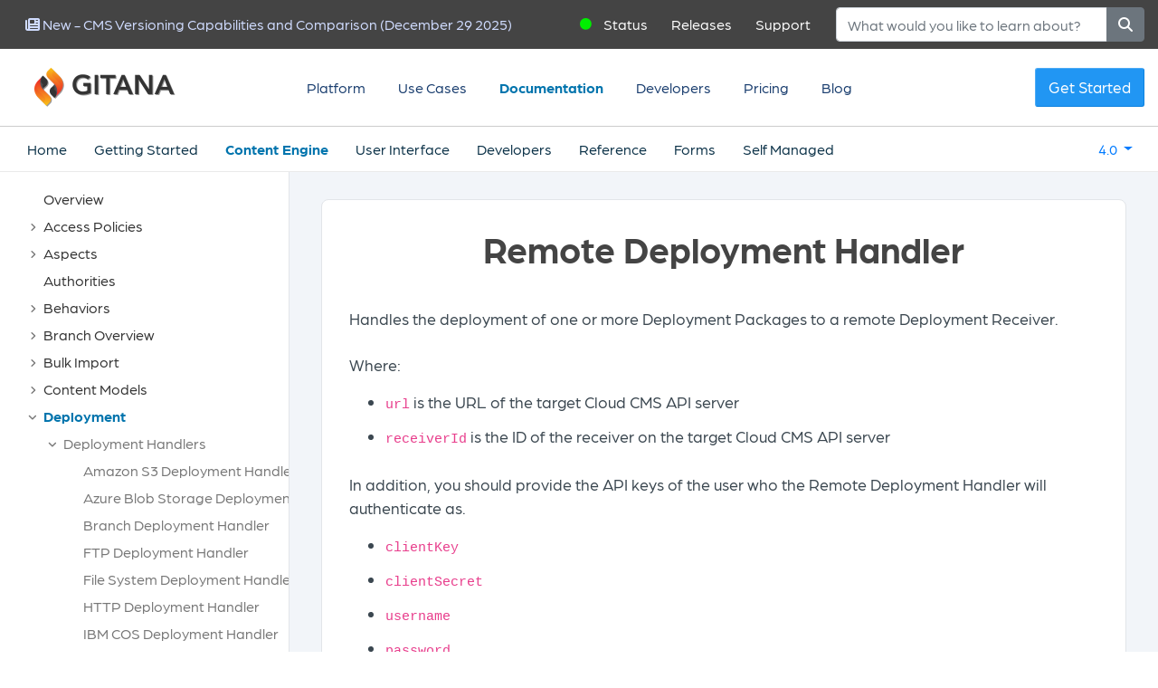

--- FILE ---
content_type: text/html;charset=UTF-8
request_url: https://gitana.io/documentation/gitana/4.0/engine/deployment/deployment-handlers/remote.html
body_size: 51579
content:




<!DOCTYPE html>
<!--[if IE 8]>			<html lang="en" dir="ltr" class="ie ie8"> <![endif]-->
<!--[if IE 9]>			<html lang="en" dir="ltr" class="ie ie9"> <![endif]-->
<!--[if gt IE 9]><!-->	<html lang="en" dir="ltr"> <!--<![endif]-->
    <head>
        









<!-- Google tag (gtag.js) -->
<script async src="https://www.googletagmanager.com/gtag/js?id=G-MJWX23C7JM"></script>
<script>
    window.dataLayer = window.dataLayer || [];
    function gtag(){dataLayer.push(arguments);}
    gtag('js', new Date());

    gtag('config', 'G-MJWX23C7JM');
</script>

<!-- Basic -->
<meta charset="utf-8">
<meta name="description" content="Deploy packages remotely with the Cloud CMS API and authenticate using user API keys for seamless integration. (Gitana 4.0)" />
<title>Remote Deployment Handler | Gitana 4.0 docs</title>
<meta name="author" content="Gitana Software, Inc.">
<meta http-equiv="content-language" content="en-us">


<link rel="canonical" href="https://gitana.io/documentation/gitana/4.0/engine/deployment/deployment-handlers/remote">

<link rel="stylesheet" href="/main-e7ec1c68cbcd2e692a55.css" rel="preload">

<link rel="stylesheet" href="https://use.typekit.net/fnm3kpm.css" rel="preload">
<link rel="shortcut icon" href="/assets/favicon-da899e31d1c8a1516364.ico">

<!-- Mobile Metas -->
<meta name="viewport" content="width=device-width, initial-scale=1.0">





<!-- schema.org: organization -->
<script type="application/ld+json">
    {
        "@context": "https://schema.org",
        "@type": "Corporation",
        "url": "https://gitana.io",
        "name": "Gitana",
        "logo": "https://gitana.io/images/gitana-logo-dark.png",
        "telephone": "617-475-5288",
        "contactPoint": {
            "@type": "ContactPoint",
            "email": "support@gitana.io",
            "telephone": "617-475-5288",
            "contactType": "Gitana Support"
        },
        "address": {
            "@type": "PostalAddress",
            "streetAddress": "22 Boston Wharf Road, 7th Floor",
            "addressLocality": "Boston",
            "addressRegion": "MA",
            "addressCountry": "USA",
            "postalCode": "02210"
        }
    }
</script>

        
    </head>
    <body class="documentation-body">

        <!-- START: header -->
        <header>
            








<!-- lg, md, sm -->
<div class="container-fluid topbar">

    <nav class="navbar navbar-light bg-light static-top navbar-expand-lg">

        <div class="navbar-leftish">
            
            <span class="navbar-text latest-news">
                <a class="d-none d-sm-block btn btn-link" href="/blog/cms-versioning-comparison">
                    <i class="fas fa-newspaper"></i>
                    <span>New - CMS Versioning Capabilities and Comparison (December 29 2025)</span>
                </a>
            </span>
            
        </div>

        <div class="navbar-rightish">
            <span class="navbar-text">
                <span class="status-icon fas fa-circle none"></span><a class="btn btn-link" href="https://cloudcms.statuspage.io" target="_blank">Status</a>
            </span>
            <span class="navbar-text">
                <a class="d-none d-sm-block btn btn-link" href="/releases">Releases</a>
            </span>
            <span class="navbar-text">
                <a class="d-none d-sm-block btn btn-link" href="/support">Support</a>
            </span>

            <form class="form-inline search-box" id="searchForm" method="GET" action="/search" class="form-inline" role="form">
                <div class="input-group">
                    <input class="form-control" type="search" placeholder="What would you like to learn about?" aria-label="Search" name="text" value="" />
                    <div class="input-group-append">
                        <button class="btn btn-secondary" type="submit" title="Search">
                            <i class="fa fa-search"></i>
                        </button>
                    </div>
                </div>
            </form>
        </div>

    </nav>
</div>
            









<!-- show on big devices -->
<div class="container-fluid topmenu cms-big">

    <nav class="yamm navbar navbar-expand snap-holder">
        <a class="navbar-brand mr-auto gitana-logo snap-left" title="Home" href="/">
            <img src="/assets/gitana-logo-dark-158a43c3103e1a5e9d58.png" alt="Gitana" />
        </a>
        <ul class="navbar-nav mr-auto snap-center">

            <!-- platform -->
            <li class="nav-item dropdown yamm-fw ">
                <a href="/platform" class="nav-link" title="Platform">Platform</a>
                <div class="dropdown-menu bang yamm-content">
                    <div class="row">
                        <div class="col-6">
                            



<div class="media" data-menu-href="/platform">
    <a href="/platform" title="Platform"><img src="[data-uri]" alt="Platform"></a>
    <div class="media-body">
        <h5>Platform</h5>
        <p>Manage, collaborate, search and distribute your highly-structured content across branches, versions and workflow-driven lifecycle.</p>
    </div>
</div>


                        </div>
                        <div class="col-6">
                            



<div class="media" data-menu-href="/cloudcms">
    <a href="/cloudcms" title="Cloud CMS"><img src="[data-uri]" alt="Cloud CMS"></a>
    <div class="media-body">
        <h5>Cloud CMS</h5>
        <p>Create, Approve and Publish quality content to production on-time. Easy editorial and workflow tools let your best work reach your customers.</p>
    </div>
</div>


                        </div>
                        <div class="col-6">
                            



<div class="media" data-menu-href="/automation">
    <a href="/automation" title="Automation"><img src="[data-uri]" alt="Automation"></a>
    <div class="media-body">
        <h5>Automation</h5>
        <p>Automate your content creation and approval flows while taking advantage of AI services to enhance and curate content.</p>
    </div>
</div>


                        </div>
                        <div class="col-6">
                            



<div class="media" data-menu-href="/publishing">
    <a href="/publishing" title="Publishing"><img src="[data-uri]" alt="Publishing"></a>
    <div class="media-body">
        <h5>Publishing</h5>
        <p>Source and deliver high impact, quality content to your customers on schedule with automated assistants and scalable worldwide deployment.</p>
    </div>
</div>


                        </div>
                        <div class="col-6">
                            



<div class="media" data-menu-href="/ai">
    <a href="/ai" title="AI"><img src="[data-uri]" alt="AI"></a>
    <div class="media-body">
        <h5>AI</h5>
        <p>AI agents work alongside your teams to help understand your content, search for documents and generate insightful answers.</p>
    </div>
</div>


                        </div>
                        <div class="col-6">
                            



<div class="media" data-menu-href="/observability">
    <a href="/observability" title="Observability"><img src="[data-uri]" alt="Observability"></a>
    <div class="media-body">
        <h5>Observability</h5>
        <p>Gain automatic insights into how your team works. Learn what do to make them more effective and improve customer engagement.</p>
    </div>
</div>


                        </div>
                    </div>
                </div>
            </li>


            <!-- use cases -->
            <li class="nav-item dropdown yamm-fw ">

                <a href="/usecases" class="nav-link" title="Use Cases">Use Cases</a>
                <div class="dropdown-menu bang yamm-content">
                    <div class="row">
                        <div class="col-6">
                            



<div class="media" data-menu-href="/usecases/healthcare">
    <a href="/usecases/healthcare" title="Health Care / Compliance"><img src="[data-uri]" alt="Health Care / Compliance"></a>
    <div class="media-body">
        <h5>Health Care / Compliance</h5>
        <p>Work with automated sidekicks to quickly create, annotate and publish important content to physicians and patient-facing clinical teams around the world.</p>
    </div>
</div>


                        </div>
                        <div class="col-6">
                            



<div class="media" data-menu-href="/usecases/ai">
    <a href="/usecases/ai" title="Train AI Models"><img src="[data-uri]" alt="Train AI Models"></a>
    <div class="media-body">
        <h5>Train AI Models</h5>
        <p>Train AI models to be experts on your company contents and products to deliver customer recommendations, guidance and decision support.</p>
    </div>
</div>


                        </div>
                        <div class="col-6">
                            



<div class="media" data-menu-href="/usecases/digital-experiences">
    <a href="/usecases/digital-experiences" title="Retail"><img src="[data-uri]" alt="Retail"></a>
    <div class="media-body">
        <h5>Retail</h5>
        <p>Deliver your company branding, messages and product information to customers in real-time with scheduled publishing, hot fixes, A/B testing and versioned rollback.</p>
    </div>
</div>


                        </div>
                        <div class="col-6">
                            



<div class="media" data-menu-href="/usecases/travel">
    <a href="/usecases/travel" title="Travel"><img src="[data-uri]" alt="Travel"></a>
    <div class="media-body">
        <h5>Travel</h5>
        <p>Bulk load hotel, resort and travel information from internal data sources. Curate and publish to deliver real-time search and booking for live application customers.</p>
    </div>
</div>


                        </div>
                    </div>
                </div>
            </li>
            <li class="nav-item active">
                <a class="nav-link" href="/documentation" title="Documentation">Documentation</a>
            </li>
            <li class="nav-item ">
                <a class="nav-link" href="/developers" title="Developers">Developers</a>
            </li>
            <li class="nav-item ">
                <a class="nav-link" href="/pricing" title="Pricing">Pricing</a>
            </li>
            <li class="nav-item ">
                <a class="nav-link" href="/blog" title="Blog">Blog</a>
            </li>
        </ul>

        <span class="navbar-text biggies snap-right">
            <a title="Get Started" href="/trial" class="btn btn-outline-primary rounder backact5">Get Started</a>
        </span>

    </nav>
</div>

<!-- show on little devices -->
<div class="container-fluid topmenu cms-little">

    <a class="ml-auto gitana-logo snap-left" title="Home" href="/">
        <img src="/assets/gitana-logo-dark-158a43c3103e1a5e9d58.png" alt="Gitana" />
        <span class="gitana-logo-sub">Cloud CMS</span>
    </a>

    <nav class="mr-auto navbar snap-holder header-dropdown">
        <button class="navbar-toggler" type="button" data-toggle="collapse" data-target="#navbarTogglerDemo01" aria-controls="navbarTogglerDemo01" aria-expanded="false" aria-label="Toggle navigation">
            <span class="navbar-toggler-icon"><i class="fas fa-bars"></i></span>
        </button>
        <div class="collapse navbar-collapse" id="navbarTogglerDemo01">
            <ul class="navbar-nav mr-auto snap-center">

                <li class="nav-item ">
                    <a class="nav-link" href="/platform" title="Platform">Platform</a>
                </li>
                <li class="nav-item ">
                    <a class="nav-link" href="/usecases" title="Use Cases">Use Cases</a>
                </li>
                <li class="nav-item active">
                    <a class="nav-link" href="/documentation" title="Documentation">Documentation</a>
                </li>
                <li class="nav-item ">
                    <a class="nav-link" href="/developers" title="Developers">Developers</a>
                </li>
                <li class="nav-item ">
                    <a class="nav-link" href="/pricing" title="Pricing">Pricing</a>
                </li>
                <li class="nav-item">
                    <a class="nav-link" href="/trial" title="Get Started">Get Started</a>
                </li>
                <li class="nav-item">
                    <a class="nav-link" href="/contact" title="Contact Us">Contact us</a>
                </li>
            </ul>
        </div>
    </nav>
</div>
            

















<!-- lg, md, sm -->
<div class="container-fluid subheader">

    <div class="subheader-holder">

        <div class="books btn-group">
            
                <div class="book">
                    <a href="/documentation/gitana/4.0/home" class="">Home</a>
                </div>
            
                <div class="book">
                    <a href="/documentation/gitana/4.0/getting-started" class="">Getting Started</a>
                </div>
            
                <div class="book">
                    <a href="/documentation/gitana/4.0/engine" class="active">Content Engine</a>
                </div>
            
                <div class="book">
                    <a href="/documentation/gitana/4.0/ui" class="">User Interface</a>
                </div>
            
                <div class="book">
                    <a href="/documentation/gitana/4.0/developers" class="">Developers</a>
                </div>
            
                <div class="book">
                    <a href="/documentation/gitana/4.0/reference" class="">Reference</a>
                </div>
            
                <div class="book">
                    <a href="/documentation/gitana/4.0/forms" class="">Forms</a>
                </div>
            
                <div class="book">
                    <a href="/documentation/gitana/4.0/self-managed" class="">Self Managed</a>
                </div>
            
        </div>

        <div class="version">
            <div class="btn-group">
                <button class="btn btn-link dropdown-toggle" type="button" data-toggle="dropdown" aria-expanded="false" title="4.0">
                    4.0
                </button>
                <div class="dropdown-menu">
                    
                    <a class="dropdown-item" href="/documentation/gitana/3.2">3.2</a>
                    
                    <a class="dropdown-item" href="/documentation/gitana/4.0">4.0</a>
                    
                </div>
            </div>
        </div>

    </div>

</div>


        </header>
        <!-- END: header -->

        <div role="main" class="main doctop subheader-spaced">

            

            <div class="container-fluid">

                <div class="row">

                    
                    <div class="col-md-3 docside">
                        
                        
                        
















<div class="documentation-sidebar docs">

    <div class="doctree" style="display: none">
        <ul><li class=' article' data-level='0' data-key='gitana/4.0/engine/overview' data-jstree='{"icon":false}'><a title='Overview' class='btn btn-link' href='/documentation/gitana/4.0/engine/overview' style='text-align: left'>Overview</a></li><li class=' book' data-level='0' data-chapter='access-policies' data-jstree='{"icon":false}'><a title='Access Policies' class='btn btn-link' href='/documentation/gitana/4.0/engine/access-policies' style='text-align: left'>Access Policies</a><ul><li class=' article' data-level='1' data-key='gitana/4.0/engine/access-policies/conditions' data-jstree='{"icon":false}'><a title='Conditions' class='btn btn-link' href='/documentation/gitana/4.0/engine/access-policies/conditions' style='text-align: left'>Conditions</a><ul><li class=' article' data-level='2' data-key='gitana/4.0/engine/access-policies/conditions/and' data-jstree='{"icon":false}'><a title='And' class='btn btn-link' href='/documentation/gitana/4.0/engine/access-policies/conditions/and' style='text-align: left'>And</a></li><li class=' article' data-level='2' data-key='gitana/4.0/engine/access-policies/conditions/branch' data-jstree='{"icon":false}'><a title='Branch' class='btn btn-link' href='/documentation/gitana/4.0/engine/access-policies/conditions/branch' style='text-align: left'>Branch</a></li><li class=' article' data-level='2' data-key='gitana/4.0/engine/access-policies/conditions/changeset' data-jstree='{"icon":false}'><a title='Changeset' class='btn btn-link' href='/documentation/gitana/4.0/engine/access-policies/conditions/changeset' style='text-align: left'>Changeset</a></li><li class=' article' data-level='2' data-key='gitana/4.0/engine/access-policies/conditions/datastore' data-jstree='{"icon":false}'><a title='Data Store' class='btn btn-link' href='/documentation/gitana/4.0/engine/access-policies/conditions/datastore' style='text-align: left'>Data Store</a></li><li class=' article' data-level='2' data-key='gitana/4.0/engine/access-policies/conditions/feature' data-jstree='{"icon":false}'><a title='Feature' class='btn btn-link' href='/documentation/gitana/4.0/engine/access-policies/conditions/feature' style='text-align: left'>Feature</a></li><li class=' article' data-level='2' data-key='gitana/4.0/engine/access-policies/conditions/id' data-jstree='{"icon":false}'><a title='ID' class='btn btn-link' href='/documentation/gitana/4.0/engine/access-policies/conditions/id' style='text-align: left'>ID</a></li><li class=' article' data-level='2' data-key='gitana/4.0/engine/access-policies/conditions/locale' data-jstree='{"icon":false}'><a title='Locale' class='btn btn-link' href='/documentation/gitana/4.0/engine/access-policies/conditions/locale' style='text-align: left'>Locale</a></li><li class=' article' data-level='2' data-key='gitana/4.0/engine/access-policies/conditions/not' data-jstree='{"icon":false}'><a title='Not' class='btn btn-link' href='/documentation/gitana/4.0/engine/access-policies/conditions/not' style='text-align: left'>Not</a></li><li class=' article' data-level='2' data-key='gitana/4.0/engine/access-policies/conditions/or' data-jstree='{"icon":false}'><a title='Or' class='btn btn-link' href='/documentation/gitana/4.0/engine/access-policies/conditions/or' style='text-align: left'>Or</a></li><li class=' article' data-level='2' data-key='gitana/4.0/engine/access-policies/conditions/path' data-jstree='{"icon":false}'><a title='Path' class='btn btn-link' href='/documentation/gitana/4.0/engine/access-policies/conditions/path' style='text-align: left'>Path</a></li><li class=' article' data-level='2' data-key='gitana/4.0/engine/access-policies/conditions/project' data-jstree='{"icon":false}'><a title='Project' class='btn btn-link' href='/documentation/gitana/4.0/engine/access-policies/conditions/project' style='text-align: left'>Project</a></li><li class=' article' data-level='2' data-key='gitana/4.0/engine/access-policies/conditions/property' data-jstree='{"icon":false}'><a title='Property' class='btn btn-link' href='/documentation/gitana/4.0/engine/access-policies/conditions/property' style='text-align: left'>Property</a></li><li class=' article' data-level='2' data-key='gitana/4.0/engine/access-policies/conditions/reference' data-jstree='{"icon":false}'><a title='Reference' class='btn btn-link' href='/documentation/gitana/4.0/engine/access-policies/conditions/reference' style='text-align: left'>Reference</a></li><li class=' article' data-level='2' data-key='gitana/4.0/engine/access-policies/conditions/type' data-jstree='{"icon":false}'><a title='Type' class='btn btn-link' href='/documentation/gitana/4.0/engine/access-policies/conditions/type' style='text-align: left'>Type</a></li><li class=' article' data-level='2' data-key='gitana/4.0/engine/access-policies/conditions/type-qname' data-jstree='{"icon":false}'><a title='Type QName' class='btn btn-link' href='/documentation/gitana/4.0/engine/access-policies/conditions/type-qname' style='text-align: left'>Type QName</a></li></ul></li><li class=' article' data-level='1' data-key='gitana/4.0/engine/access-policies/samples' data-jstree='{"icon":false}'><a title='Samples' class='btn btn-link' href='/documentation/gitana/4.0/engine/access-policies/samples' style='text-align: left'>Samples</a><ul><li class=' article' data-level='2' data-key='gitana/4.0/engine/access-policies/samples/consumer-of-all-content' data-jstree='{"icon":false}'><a title='Consumer of all Content' class='btn btn-link' href='/documentation/gitana/4.0/engine/access-policies/samples/consumer-of-all-content' style='text-align: left'>Consumer of all Content</a></li><li class=' article' data-level='2' data-key='gitana/4.0/engine/access-policies/samples/editor-of-all-content-in-spanish' data-jstree='{"icon":false}'><a title='Editor of all Content in Spanish' class='btn btn-link' href='/documentation/gitana/4.0/engine/access-policies/samples/editor-of-all-content-in-spanish' style='text-align: left'>Editor of all Content in Spanish</a></li><li class=' article' data-level='2' data-key='gitana/4.0/engine/access-policies/samples/manager-of-all-content-in-a-folder' data-jstree='{"icon":false}'><a title='Manager of all Content in a Folder' class='btn btn-link' href='/documentation/gitana/4.0/engine/access-policies/samples/manager-of-all-content-in-a-folder' style='text-align: left'>Manager of all Content in a Folder</a></li></ul></li><li class=' article' data-level='1' data-key='gitana/4.0/engine/access-policies/system' data-jstree='{"icon":false}'><a title='System Policies' class='btn btn-link' href='/documentation/gitana/4.0/engine/access-policies/system' style='text-align: left'>System Policies</a><ul><li class=' article' data-level='2' data-key='gitana/4.0/engine/access-policies/system/platform-application-user' data-jstree='{"icon":false}'><a title='platform-application-user' class='btn btn-link' href='/documentation/gitana/4.0/engine/access-policies/system/platform-application-user' style='text-align: left'>platform-application-user</a></li><li class=' article' data-level='2' data-key='gitana/4.0/engine/access-policies/system/platform-connector' data-jstree='{"icon":false}'><a title='platform-connector' class='btn btn-link' href='/documentation/gitana/4.0/engine/access-policies/system/platform-connector' style='text-align: left'>platform-connector</a></li><li class=' article' data-level='2' data-key='gitana/4.0/engine/access-policies/system/project-application-user' data-jstree='{"icon":false}'><a title='project-application-user' class='btn btn-link' href='/documentation/gitana/4.0/engine/access-policies/system/project-application-user' style='text-align: left'>project-application-user</a></li><li class=' article' data-level='2' data-key='gitana/4.0/engine/access-policies/system/project-collaborator' data-jstree='{"icon":false}'><a title='project-collaborator' class='btn btn-link' href='/documentation/gitana/4.0/engine/access-policies/system/project-collaborator' style='text-align: left'>project-collaborator</a></li><li class=' article' data-level='2' data-key='gitana/4.0/engine/access-policies/system/project-connector' data-jstree='{"icon":false}'><a title='project-connector' class='btn btn-link' href='/documentation/gitana/4.0/engine/access-policies/system/project-connector' style='text-align: left'>project-connector</a></li><li class=' article' data-level='2' data-key='gitana/4.0/engine/access-policies/system/project-manager' data-jstree='{"icon":false}'><a title='project-manager' class='btn btn-link' href='/documentation/gitana/4.0/engine/access-policies/system/project-manager' style='text-align: left'>project-manager</a></li><li class=' article' data-level='2' data-key='gitana/4.0/engine/access-policies/system/project-owner' data-jstree='{"icon":false}'><a title='project-owner' class='btn btn-link' href='/documentation/gitana/4.0/engine/access-policies/system/project-owner' style='text-align: left'>project-owner</a></li><li class=' article' data-level='2' data-key='gitana/4.0/engine/access-policies/system/project-read-all-content' data-jstree='{"icon":false}'><a title='project-read-all-content' class='btn btn-link' href='/documentation/gitana/4.0/engine/access-policies/system/project-read-all-content' style='text-align: left'>project-read-all-content</a></li><li class=' article' data-level='2' data-key='gitana/4.0/engine/access-policies/system/project-read-all-paths' data-jstree='{"icon":false}'><a title='project-read-all-paths' class='btn btn-link' href='/documentation/gitana/4.0/engine/access-policies/system/project-read-all-paths' style='text-align: left'>project-read-all-paths</a></li><li class=' article' data-level='2' data-key='gitana/4.0/engine/access-policies/system/project-user' data-jstree='{"icon":false}'><a title='project-user' class='btn btn-link' href='/documentation/gitana/4.0/engine/access-policies/system/project-user' style='text-align: left'>project-user</a></li></ul></li><li class=' article' data-level='1' data-key='gitana/4.0/engine/access-policies/templates' data-jstree='{"icon":false}'><a title='Templates' class='btn btn-link' href='/documentation/gitana/4.0/engine/access-policies/templates' style='text-align: left'>Templates</a><ul><li class=' article' data-level='2' data-key='gitana/4.0/engine/access-policies/templates/edit-all-content-in-spanish' data-jstree='{"icon":false}'><a title='edit-all-content-in-spanish' class='btn btn-link' href='/documentation/gitana/4.0/engine/access-policies/templates/edit-all-content-in-spanish' style='text-align: left'>edit-all-content-in-spanish</a></li><li class=' article' data-level='2' data-key='gitana/4.0/engine/access-policies/templates/edit-all-content-with-a-property' data-jstree='{"icon":false}'><a title='edit-all-content-with-a-property' class='btn btn-link' href='/documentation/gitana/4.0/engine/access-policies/templates/edit-all-content-with-a-property' style='text-align: left'>edit-all-content-with-a-property</a></li><li class=' article' data-level='2' data-key='gitana/4.0/engine/access-policies/templates/manage-all-content-of-a-type' data-jstree='{"icon":false}'><a title='manage-all-content-of-a-type' class='btn btn-link' href='/documentation/gitana/4.0/engine/access-policies/templates/manage-all-content-of-a-type' style='text-align: left'>manage-all-content-of-a-type</a></li><li class=' article' data-level='2' data-key='gitana/4.0/engine/access-policies/templates/manage-content-of-a-type-in-a-folder' data-jstree='{"icon":false}'><a title='manage-content-of-a-type-in-a-folder' class='btn btn-link' href='/documentation/gitana/4.0/engine/access-policies/templates/manage-content-of-a-type-in-a-folder' style='text-align: left'>manage-content-of-a-type-in-a-folder</a></li><li class=' article' data-level='2' data-key='gitana/4.0/engine/access-policies/templates/read-all-content' data-jstree='{"icon":false}'><a title='read-all-content' class='btn btn-link' href='/documentation/gitana/4.0/engine/access-policies/templates/read-all-content' style='text-align: left'>read-all-content</a></li><li class=' article' data-level='2' data-key='gitana/4.0/engine/access-policies/templates/read-all-content-from-a-single-project' data-jstree='{"icon":false}'><a title='read-all-content-from-a-single-project' class='btn btn-link' href='/documentation/gitana/4.0/engine/access-policies/templates/read-all-content-from-a-single-project' style='text-align: left'>read-all-content-from-a-single-project</a></li><li class=' article' data-level='2' data-key='gitana/4.0/engine/access-policies/templates/read-all-content-from-all-projects' data-jstree='{"icon":false}'><a title='read-all-content-from-all-projects' class='btn btn-link' href='/documentation/gitana/4.0/engine/access-policies/templates/read-all-content-from-all-projects' style='text-align: left'>read-all-content-from-all-projects</a></li><li class=' article' data-level='2' data-key='gitana/4.0/engine/access-policies/templates/read-all-content-from-multiple-projects' data-jstree='{"icon":false}'><a title='read-all-content-from-multiple-projects' class='btn btn-link' href='/documentation/gitana/4.0/engine/access-policies/templates/read-all-content-from-multiple-projects' style='text-align: left'>read-all-content-from-multiple-projects</a></li><li class=' article' data-level='2' data-key='gitana/4.0/engine/access-policies/templates/read-all-content-in-a-folder' data-jstree='{"icon":false}'><a title='read-all-content-in-a-folder' class='btn btn-link' href='/documentation/gitana/4.0/engine/access-policies/templates/read-all-content-in-a-folder' style='text-align: left'>read-all-content-in-a-folder</a></li><li class=' article' data-level='2' data-key='gitana/4.0/engine/access-policies/templates/read-all-content-with-a-feature' data-jstree='{"icon":false}'><a title='read-all-content-with-a-feature' class='btn btn-link' href='/documentation/gitana/4.0/engine/access-policies/templates/read-all-content-with-a-feature' style='text-align: left'>read-all-content-with-a-feature</a></li></ul></li></ul></li><li class=' book' data-level='0' data-chapter='aspects' data-jstree='{"icon":false}'><a title='Aspects' class='btn btn-link' href='/documentation/gitana/4.0/engine/aspects' style='text-align: left'>Aspects</a><ul><li class=' article' data-level='1' data-key='gitana/4.0/engine/aspects/aws-transcode' data-jstree='{"icon":false}'><a title='AWS Transcode' class='btn btn-link' href='/documentation/gitana/4.0/engine/aspects/aws-transcode' style='text-align: left'>AWS Transcode</a></li><li class=' article' data-level='1' data-key='gitana/4.0/engine/aspects/audit' data-jstree='{"icon":false}'><a title='Audit' class='btn btn-link' href='/documentation/gitana/4.0/engine/aspects/audit' style='text-align: left'>Audit</a></li><li class=' article' data-level='1' data-key='gitana/4.0/engine/aspects/auto-analyze-text' data-jstree='{"icon":false}'><a title='Auto Analyze Text' class='btn btn-link' href='/documentation/gitana/4.0/engine/aspects/auto-analyze-text' style='text-align: left'>Auto Analyze Text</a></li><li class=' article' data-level='1' data-key='gitana/4.0/engine/aspects/auto-narrate' data-jstree='{"icon":false}'><a title='Auto Narrate' class='btn btn-link' href='/documentation/gitana/4.0/engine/aspects/auto-narrate' style='text-align: left'>Auto Narrate</a></li><li class=' article' data-level='1' data-key='gitana/4.0/engine/aspects/auto-ocr-extract' data-jstree='{"icon":false}'><a title='Auto OCR Extract' class='btn btn-link' href='/documentation/gitana/4.0/engine/aspects/auto-ocr-extract' style='text-align: left'>Auto OCR Extract</a></li><li class=' article' data-level='1' data-key='gitana/4.0/engine/aspects/auto-recognize' data-jstree='{"icon":false}'><a title='Auto Recognize' class='btn btn-link' href='/documentation/gitana/4.0/engine/aspects/auto-recognize' style='text-align: left'>Auto Recognize</a></li><li class=' article' data-level='1' data-key='gitana/4.0/engine/aspects/auto-transcribe' data-jstree='{"icon":false}'><a title='Auto Transcribe' class='btn btn-link' href='/documentation/gitana/4.0/engine/aspects/auto-transcribe' style='text-align: left'>Auto Transcribe</a></li><li class=' article' data-level='1' data-key='gitana/4.0/engine/aspects/auto-translate' data-jstree='{"icon":false}'><a title='Auto Translate' class='btn btn-link' href='/documentation/gitana/4.0/engine/aspects/auto-translate' style='text-align: left'>Auto Translate</a></li><li class=' article' data-level='1' data-key='gitana/4.0/engine/aspects/behavior' data-jstree='{"icon":false}'><a title='Behavior' class='btn btn-link' href='/documentation/gitana/4.0/engine/aspects/behavior' style='text-align: left'>Behavior</a></li><li class=' article' data-level='1' data-key='gitana/4.0/engine/aspects/behavior-binding' data-jstree='{"icon":false}'><a title='Behavior Binding' class='btn btn-link' href='/documentation/gitana/4.0/engine/aspects/behavior-binding' style='text-align: left'>Behavior Binding</a></li><li class=' article' data-level='1' data-key='gitana/4.0/engine/aspects/container' data-jstree='{"icon":false}'><a title='Container' class='btn btn-link' href='/documentation/gitana/4.0/engine/aspects/container' style='text-align: left'>Container</a></li><li class=' article' data-level='1' data-key='gitana/4.0/engine/aspects/copied-from' data-jstree='{"icon":false}'><a title='Copied From' class='btn btn-link' href='/documentation/gitana/4.0/engine/aspects/copied-from' style='text-align: left'>Copied From</a></li><li class=' article' data-level='1' data-key='gitana/4.0/engine/aspects/deployment-config' data-jstree='{"icon":false}'><a title='Deployment Config' class='btn btn-link' href='/documentation/gitana/4.0/engine/aspects/deployment-config' style='text-align: left'>Deployment Config</a></li><li class=' article' data-level='1' data-key='gitana/4.0/engine/aspects/dublincore' data-jstree='{"icon":false}'><a title='Dublin Core' class='btn btn-link' href='/documentation/gitana/4.0/engine/aspects/dublincore' style='text-align: left'>Dublin Core</a></li><li class=' article' data-level='1' data-key='gitana/4.0/engine/aspects/embeddable' data-jstree='{"icon":false}'><a title='Embeddable' class='btn btn-link' href='/documentation/gitana/4.0/engine/aspects/embeddable' style='text-align: left'>Embeddable</a></li><li class=' article' data-level='1' data-key='gitana/4.0/engine/aspects/extractable' data-jstree='{"icon":false}'><a title='Extractable' class='btn btn-link' href='/documentation/gitana/4.0/engine/aspects/extractable' style='text-align: left'>Extractable</a></li><li class=' article' data-level='1' data-key='gitana/4.0/engine/aspects/filename' data-jstree='{"icon":false}'><a title='Filename' class='btn btn-link' href='/documentation/gitana/4.0/engine/aspects/filename' style='text-align: left'>Filename</a></li><li class=' article' data-level='1' data-key='gitana/4.0/engine/aspects/geolocation' data-jstree='{"icon":false}'><a title='Geolocation' class='btn btn-link' href='/documentation/gitana/4.0/engine/aspects/geolocation' style='text-align: left'>Geolocation</a></li><li class=' article' data-level='1' data-key='gitana/4.0/engine/aspects/indexable' data-jstree='{"icon":false}'><a title='Indexable' class='btn btn-link' href='/documentation/gitana/4.0/engine/aspects/indexable' style='text-align: left'>Indexable</a></li><li class=' article' data-level='1' data-key='gitana/4.0/engine/aspects/inline-links' data-jstree='{"icon":false}'><a title='Inline Links' class='btn btn-link' href='/documentation/gitana/4.0/engine/aspects/inline-links' style='text-align: left'>Inline Links</a></li><li class=' article' data-level='1' data-key='gitana/4.0/engine/aspects/knowledge-recipient' data-jstree='{"icon":false}'><a title='Knowledge Recipient' class='btn btn-link' href='/documentation/gitana/4.0/engine/aspects/knowledge-recipient' style='text-align: left'>Knowledge Recipient</a></li><li class=' article' data-level='1' data-key='gitana/4.0/engine/aspects/knowledge-sharing' data-jstree='{"icon":false}'><a title='Knowledge Sharing' class='btn btn-link' href='/documentation/gitana/4.0/engine/aspects/knowledge-sharing' style='text-align: left'>Knowledge Sharing</a></li><li class=' article' data-level='1' data-key='gitana/4.0/engine/aspects/knowledge-space' data-jstree='{"icon":false}'><a title='Knowledge Space' class='btn btn-link' href='/documentation/gitana/4.0/engine/aspects/knowledge-space' style='text-align: left'>Knowledge Space</a></li><li class=' article' data-level='1' data-key='gitana/4.0/engine/aspects/locked' data-jstree='{"icon":false}'><a title='Locked' class='btn btn-link' href='/documentation/gitana/4.0/engine/aspects/locked' style='text-align: left'>Locked</a></li><li class=' article' data-level='1' data-key='gitana/4.0/engine/aspects/multilingual' data-jstree='{"icon":false}'><a title='Multilingual' class='btn btn-link' href='/documentation/gitana/4.0/engine/aspects/multilingual' style='text-align: left'>Multilingual</a></li><li class=' article' data-level='1' data-key='gitana/4.0/engine/aspects/non-cyclic' data-jstree='{"icon":false}'><a title='Non-Cyclic' class='btn btn-link' href='/documentation/gitana/4.0/engine/aspects/non-cyclic' style='text-align: left'>Non-Cyclic</a></li><li class=' article' data-level='1' data-key='gitana/4.0/engine/aspects/precompile' data-jstree='{"icon":false}'><a title='Precompile' class='btn btn-link' href='/documentation/gitana/4.0/engine/aspects/precompile' style='text-align: left'>Precompile</a></li><li class=' article' data-level='1' data-key='gitana/4.0/engine/aspects/previewable' data-jstree='{"icon":false}'><a title='Previewable' class='btn btn-link' href='/documentation/gitana/4.0/engine/aspects/previewable' style='text-align: left'>Previewable</a></li><li class=' article' data-level='1' data-key='gitana/4.0/engine/aspects/propagates-authorities' data-jstree='{"icon":false}'><a title='Propagates Authorities' class='btn btn-link' href='/documentation/gitana/4.0/engine/aspects/propagates-authorities' style='text-align: left'>Propagates Authorities</a></li><li class=' article' data-level='1' data-key='gitana/4.0/engine/aspects/property-mapping' data-jstree='{"icon":false}'><a title='Property Mapping' class='btn btn-link' href='/documentation/gitana/4.0/engine/aspects/property-mapping' style='text-align: left'>Property Mapping</a></li><li class=' article' data-level='1' data-key='gitana/4.0/engine/aspects/rates' data-jstree='{"icon":false}'><a title='Rates' class='btn btn-link' href='/documentation/gitana/4.0/engine/aspects/rates' style='text-align: left'>Rates</a></li><li class=' article' data-level='1' data-key='gitana/4.0/engine/aspects/reading-level' data-jstree='{"icon":false}'><a title='Reading Level' class='btn btn-link' href='/documentation/gitana/4.0/engine/aspects/reading-level' style='text-align: left'>Reading Level</a></li><li class=' article' data-level='1' data-key='gitana/4.0/engine/aspects/related' data-jstree='{"icon":false}'><a title='Related' class='btn btn-link' href='/documentation/gitana/4.0/engine/aspects/related' style='text-align: left'>Related</a></li><li class=' article' data-level='1' data-key='gitana/4.0/engine/aspects/relator' data-jstree='{"icon":false}'><a title='Relator' class='btn btn-link' href='/documentation/gitana/4.0/engine/aspects/relator' style='text-align: left'>Relator</a></li><li class=' article' data-level='1' data-key='gitana/4.0/engine/aspects/rendition' data-jstree='{"icon":false}'><a title='Rendition' class='btn btn-link' href='/documentation/gitana/4.0/engine/aspects/rendition' style='text-align: left'>Rendition</a></li><li class=' article' data-level='1' data-key='gitana/4.0/engine/aspects/renditionable' data-jstree='{"icon":false}'><a title='Renditionable' class='btn btn-link' href='/documentation/gitana/4.0/engine/aspects/renditionable' style='text-align: left'>Renditionable</a></li><li class=' article' data-level='1' data-key='gitana/4.0/engine/aspects/renditioned' data-jstree='{"icon":false}'><a title='Renditioned' class='btn btn-link' href='/documentation/gitana/4.0/engine/aspects/renditioned' style='text-align: left'>Renditioned</a></li><li class=' article' data-level='1' data-key='gitana/4.0/engine/aspects/stats-sum-counter' data-jstree='{"icon":false}'><a title='Stats Sum Counter' class='btn btn-link' href='/documentation/gitana/4.0/engine/aspects/stats-sum-counter' style='text-align: left'>Stats Sum Counter</a></li><li class=' article' data-level='1' data-key='gitana/4.0/engine/aspects/taggable' data-jstree='{"icon":false}'><a title='Taggable' class='btn btn-link' href='/documentation/gitana/4.0/engine/aspects/taggable' style='text-align: left'>Taggable</a></li><li class=' article' data-level='1' data-key='gitana/4.0/engine/aspects/thumbnailable' data-jstree='{"icon":false}'><a title='Thumbnailable' class='btn btn-link' href='/documentation/gitana/4.0/engine/aspects/thumbnailable' style='text-align: left'>Thumbnailable</a></li><li class=' article' data-level='1' data-key='gitana/4.0/engine/aspects/titled' data-jstree='{"icon":false}'><a title='Titled' class='btn btn-link' href='/documentation/gitana/4.0/engine/aspects/titled' style='text-align: left'>Titled</a></li><li class=' article' data-level='1' data-key='gitana/4.0/engine/aspects/translation' data-jstree='{"icon":false}'><a title='Translation' class='btn btn-link' href='/documentation/gitana/4.0/engine/aspects/translation' style='text-align: left'>Translation</a></li><li class=' article' data-level='1' data-key='gitana/4.0/engine/aspects/watermarkable' data-jstree='{"icon":false}'><a title='Watermarkable' class='btn btn-link' href='/documentation/gitana/4.0/engine/aspects/watermarkable' style='text-align: left'>Watermarkable</a></li><li class=' article' data-level='1' data-key='gitana/4.0/engine/aspects/word-count' data-jstree='{"icon":false}'><a title='Word Count' class='btn btn-link' href='/documentation/gitana/4.0/engine/aspects/word-count' style='text-align: left'>Word Count</a></li></ul></li><li class=' book' data-level='0' data-chapter='authorities' data-jstree='{"icon":false}'><a title='Authorities' class='btn btn-link' href='/documentation/gitana/4.0/engine/authorities' style='text-align: left'>Authorities</a><ul></ul></li><li class=' book' data-level='0' data-chapter='behaviors' data-jstree='{"icon":false}'><a title='Behaviors' class='btn btn-link' href='/documentation/gitana/4.0/engine/behaviors' style='text-align: left'>Behaviors</a><ul><li class=' article' data-level='1' data-key='gitana/4.0/engine/behaviors/actions' data-jstree='{"icon":false}'><a title='Actions' class='btn btn-link' href='/documentation/gitana/4.0/engine/behaviors/actions' style='text-align: left'>Actions</a><ul><li class=' article' data-level='2' data-key='gitana/4.0/engine/behaviors/actions/add-feature' data-jstree='{"icon":false}'><a title='Add Feature' class='btn btn-link' href='/documentation/gitana/4.0/engine/behaviors/actions/add-feature' style='text-align: left'>Add Feature</a></li><li class=' article' data-level='2' data-key='gitana/4.0/engine/behaviors/actions/capture-screenshot' data-jstree='{"icon":false}'><a title='Capture Screenshot' class='btn btn-link' href='/documentation/gitana/4.0/engine/behaviors/actions/capture-screenshot' style='text-align: left'>Capture Screenshot</a></li><li class=' article' data-level='2' data-key='gitana/4.0/engine/behaviors/actions/change-qname' data-jstree='{"icon":false}'><a title='Change QName' class='btn btn-link' href='/documentation/gitana/4.0/engine/behaviors/actions/change-qname' style='text-align: left'>Change QName</a></li><li class=' article' data-level='2' data-key='gitana/4.0/engine/behaviors/actions/change-type' data-jstree='{"icon":false}'><a title='Change Type' class='btn btn-link' href='/documentation/gitana/4.0/engine/behaviors/actions/change-type' style='text-align: left'>Change Type</a></li><li class=' article' data-level='2' data-key='gitana/4.0/engine/behaviors/actions/copy-multiple-nodes' data-jstree='{"icon":false}'><a title='Copy Multiple Nodes' class='btn btn-link' href='/documentation/gitana/4.0/engine/behaviors/actions/copy-multiple-nodes' style='text-align: left'>Copy Multiple Nodes</a></li><li class=' article' data-level='2' data-key='gitana/4.0/engine/behaviors/actions/copy-node' data-jstree='{"icon":false}'><a title='Copy Node' class='btn btn-link' href='/documentation/gitana/4.0/engine/behaviors/actions/copy-node' style='text-align: left'>Copy Node</a></li><li class=' article' data-level='2' data-key='gitana/4.0/engine/behaviors/actions/create-thumbnail' data-jstree='{"icon":false}'><a title='Create Thumbnail' class='btn btn-link' href='/documentation/gitana/4.0/engine/behaviors/actions/create-thumbnail' style='text-align: left'>Create Thumbnail</a></li><li class=' article' data-level='2' data-key='gitana/4.0/engine/behaviors/actions/decrement-property-value' data-jstree='{"icon":false}'><a title='Decrement Property Value' class='btn btn-link' href='/documentation/gitana/4.0/engine/behaviors/actions/decrement-property-value' style='text-align: left'>Decrement Property Value</a></li><li class=' article' data-level='2' data-key='gitana/4.0/engine/behaviors/actions/deploy-node' data-jstree='{"icon":false}'><a title='Deploy Node' class='btn btn-link' href='/documentation/gitana/4.0/engine/behaviors/actions/deploy-node' style='text-align: left'>Deploy Node</a></li><li class=' article' data-level='2' data-key='gitana/4.0/engine/behaviors/actions/execute-script' data-jstree='{"icon":false}'><a title='Execute Script' class='btn btn-link' href='/documentation/gitana/4.0/engine/behaviors/actions/execute-script' style='text-align: left'>Execute Script</a></li><li class=' article' data-level='2' data-key='gitana/4.0/engine/behaviors/actions/execute-script-from-node' data-jstree='{"icon":false}'><a title='Execute Script from a Node' class='btn btn-link' href='/documentation/gitana/4.0/engine/behaviors/actions/execute-script-from-node' style='text-align: left'>Execute Script from a Node</a></li><li class=' article' data-level='2' data-key='gitana/4.0/engine/behaviors/actions/increment-property-value' data-jstree='{"icon":false}'><a title='Increment Property Value' class='btn btn-link' href='/documentation/gitana/4.0/engine/behaviors/actions/increment-property-value' style='text-align: left'>Increment Property Value</a></li><li class=' article' data-level='2' data-key='gitana/4.0/engine/behaviors/actions/invalidate-page-renditions' data-jstree='{"icon":false}'><a title='Invalidate Page Renditions' class='btn btn-link' href='/documentation/gitana/4.0/engine/behaviors/actions/invalidate-page-renditions' style='text-align: left'>Invalidate Page Renditions</a></li><li class=' article' data-level='2' data-key='gitana/4.0/engine/behaviors/actions/lock-node' data-jstree='{"icon":false}'><a title='Lock Node' class='btn btn-link' href='/documentation/gitana/4.0/engine/behaviors/actions/lock-node' style='text-align: left'>Lock Node</a></li><li class=' article' data-level='2' data-key='gitana/4.0/engine/behaviors/actions/logger' data-jstree='{"icon":false}'><a title='Logger' class='btn btn-link' href='/documentation/gitana/4.0/engine/behaviors/actions/logger' style='text-align: left'>Logger</a></li><li class=' article' data-level='2' data-key='gitana/4.0/engine/behaviors/actions/move-node' data-jstree='{"icon":false}'><a title='Move Node' class='btn btn-link' href='/documentation/gitana/4.0/engine/behaviors/actions/move-node' style='text-align: left'>Move Node</a></li><li class=' article' data-level='2' data-key='gitana/4.0/engine/behaviors/actions/ocr-extract-node' data-jstree='{"icon":false}'><a title='OCR Extract Node' class='btn btn-link' href='/documentation/gitana/4.0/engine/behaviors/actions/ocr-extract-node' style='text-align: left'>OCR Extract Node</a></li><li class=' article' data-level='2' data-key='gitana/4.0/engine/behaviors/actions/remove-feature' data-jstree='{"icon":false}'><a title='Remove Feature' class='btn btn-link' href='/documentation/gitana/4.0/engine/behaviors/actions/remove-feature' style='text-align: left'>Remove Feature</a></li><li class=' article' data-level='2' data-key='gitana/4.0/engine/behaviors/actions/remove-property' data-jstree='{"icon":false}'><a title='Remove Property' class='btn btn-link' href='/documentation/gitana/4.0/engine/behaviors/actions/remove-property' style='text-align: left'>Remove Property</a></li><li class=' article' data-level='2' data-key='gitana/4.0/engine/behaviors/actions/send-email' data-jstree='{"icon":false}'><a title='Send Email' class='btn btn-link' href='/documentation/gitana/4.0/engine/behaviors/actions/send-email' style='text-align: left'>Send Email</a></li><li class=' article' data-level='2' data-key='gitana/4.0/engine/behaviors/actions/slack-message' data-jstree='{"icon":false}'><a title='Send a Slack Message' class='btn btn-link' href='/documentation/gitana/4.0/engine/behaviors/actions/slack-message' style='text-align: left'>Send a Slack Message</a></li><li class=' article' data-level='2' data-key='gitana/4.0/engine/behaviors/actions/set-property' data-jstree='{"icon":false}'><a title='Set Property' class='btn btn-link' href='/documentation/gitana/4.0/engine/behaviors/actions/set-property' style='text-align: left'>Set Property</a></li><li class=' article' data-level='2' data-key='gitana/4.0/engine/behaviors/actions/start-workflow' data-jstree='{"icon":false}'><a title='Start Workflow' class='btn btn-link' href='/documentation/gitana/4.0/engine/behaviors/actions/start-workflow' style='text-align: left'>Start Workflow</a></li><li class=' article' data-level='2' data-key='gitana/4.0/engine/behaviors/actions/sync-multiple-nodes' data-jstree='{"icon":false}'><a title='Sync Multiple Nodes' class='btn btn-link' href='/documentation/gitana/4.0/engine/behaviors/actions/sync-multiple-nodes' style='text-align: left'>Sync Multiple Nodes</a></li><li class=' article' data-level='2' data-key='gitana/4.0/engine/behaviors/actions/sync-node' data-jstree='{"icon":false}'><a title='Sync Node' class='btn btn-link' href='/documentation/gitana/4.0/engine/behaviors/actions/sync-node' style='text-align: left'>Sync Node</a></li><li class=' article' data-level='2' data-key='gitana/4.0/engine/behaviors/actions/unlock-node' data-jstree='{"icon":false}'><a title='Unlock Node' class='btn btn-link' href='/documentation/gitana/4.0/engine/behaviors/actions/unlock-node' style='text-align: left'>Unlock Node</a></li><li class=' article' data-level='2' data-key='gitana/4.0/engine/behaviors/actions/unzip-node' data-jstree='{"icon":false}'><a title='Unzip Node' class='btn btn-link' href='/documentation/gitana/4.0/engine/behaviors/actions/unzip-node' style='text-align: left'>Unzip Node</a></li><li class=' article' data-level='2' data-key='gitana/4.0/engine/behaviors/actions/webhook' data-jstree='{"icon":false}'><a title='Web Hook' class='btn btn-link' href='/documentation/gitana/4.0/engine/behaviors/actions/webhook' style='text-align: left'>Web Hook</a></li></ul></li><li class=' article' data-level='1' data-key='gitana/4.0/engine/behaviors/conditions' data-jstree='{"icon":false}'><a title='Conditions' class='btn btn-link' href='/documentation/gitana/4.0/engine/behaviors/conditions' style='text-align: left'>Conditions</a><ul><li class=' article' data-level='2' data-key='gitana/4.0/engine/behaviors/conditions/and' data-jstree='{"icon":false}'><a title='And' class='btn btn-link' href='/documentation/gitana/4.0/engine/behaviors/conditions/and' style='text-align: left'>And</a></li><li class=' article' data-level='2' data-key='gitana/4.0/engine/behaviors/conditions/merge' data-jstree='{"icon":false}'><a title='Merge' class='btn btn-link' href='/documentation/gitana/4.0/engine/behaviors/conditions/merge' style='text-align: left'>Merge</a></li><li class=' article' data-level='2' data-key='gitana/4.0/engine/behaviors/conditions/node-has-attachment' data-jstree='{"icon":false}'><a title='Node Has Attachment' class='btn btn-link' href='/documentation/gitana/4.0/engine/behaviors/conditions/node-has-attachment' style='text-align: left'>Node Has Attachment</a></li><li class=' article' data-level='2' data-key='gitana/4.0/engine/behaviors/conditions/or' data-jstree='{"icon":false}'><a title='Or' class='btn btn-link' href='/documentation/gitana/4.0/engine/behaviors/conditions/or' style='text-align: left'>Or</a></li><li class=' article' data-level='2' data-key='gitana/4.0/engine/behaviors/conditions/property-changed' data-jstree='{"icon":false}'><a title='Property Changed' class='btn btn-link' href='/documentation/gitana/4.0/engine/behaviors/conditions/property-changed' style='text-align: left'>Property Changed</a></li><li class=' article' data-level='2' data-key='gitana/4.0/engine/behaviors/conditions/property-comparison' data-jstree='{"icon":false}'><a title='Property Comparison' class='btn btn-link' href='/documentation/gitana/4.0/engine/behaviors/conditions/property-comparison' style='text-align: left'>Property Comparison</a></li><li class=' article' data-level='2' data-key='gitana/4.0/engine/behaviors/conditions/property-equals' data-jstree='{"icon":false}'><a title='Property Equals' class='btn btn-link' href='/documentation/gitana/4.0/engine/behaviors/conditions/property-equals' style='text-align: left'>Property Equals</a></li><li class=' article' data-level='2' data-key='gitana/4.0/engine/behaviors/conditions/type-equals' data-jstree='{"icon":false}'><a title='Type Equals' class='btn btn-link' href='/documentation/gitana/4.0/engine/behaviors/conditions/type-equals' style='text-align: left'>Type Equals</a></li></ul></li><li class=' article' data-level='1' data-key='gitana/4.0/engine/behaviors/policies' data-jstree='{"icon":false}'><a title='Policies' class='btn btn-link' href='/documentation/gitana/4.0/engine/behaviors/policies' style='text-align: left'>Policies</a><ul><li class=' article' data-level='2' data-key='gitana/4.0/engine/behaviors/policies/association' data-jstree='{"icon":false}'><a title='Association Policies' class='btn btn-link' href='/documentation/gitana/4.0/engine/behaviors/policies/association' style='text-align: left'>Association Policies</a></li><li class=' article' data-level='2' data-key='gitana/4.0/engine/behaviors/policies/attachment' data-jstree='{"icon":false}'><a title='Attachment Policies' class='btn btn-link' href='/documentation/gitana/4.0/engine/behaviors/policies/attachment' style='text-align: left'>Attachment Policies</a></li><li class=' article' data-level='2' data-key='gitana/4.0/engine/behaviors/policies/datalist' data-jstree='{"icon":false}'><a title='Data List Policies' class='btn btn-link' href='/documentation/gitana/4.0/engine/behaviors/policies/datalist' style='text-align: left'>Data List Policies</a></li><li class=' article' data-level='2' data-key='gitana/4.0/engine/behaviors/policies/node' data-jstree='{"icon":false}'><a title='Node Policies' class='btn btn-link' href='/documentation/gitana/4.0/engine/behaviors/policies/node' style='text-align: left'>Node Policies</a></li><li class=' article' data-level='2' data-key='gitana/4.0/engine/behaviors/policies/property' data-jstree='{"icon":false}'><a title='Property Policies' class='btn btn-link' href='/documentation/gitana/4.0/engine/behaviors/policies/property' style='text-align: left'>Property Policies</a></li></ul></li><li class=' article' data-level='1' data-key='gitana/4.0/engine/behaviors/rules' data-jstree='{"icon":false}'><a title='Rules' class='btn btn-link' href='/documentation/gitana/4.0/engine/behaviors/rules' style='text-align: left'>Rules</a></li></ul></li><li class=' book' data-level='0' data-chapter='branches' data-jstree='{"icon":false}'><a title='Branch Overview' class='btn btn-link' href='/documentation/gitana/4.0/engine/branches' style='text-align: left'>Branch Overview</a><ul><li class=' article' data-level='1' data-key='gitana/4.0/engine/branches/branches' data-jstree='{"icon":false}'><a title='Branches' class='btn btn-link' href='/documentation/gitana/4.0/engine/branches/branches' style='text-align: left'>Branches</a></li><li class=' article' data-level='1' data-key='gitana/4.0/engine/branches/editorial-flows' data-jstree='{"icon":false}'><a title='Editorial Flows' class='btn btn-link' href='/documentation/gitana/4.0/engine/branches/editorial-flows' style='text-align: left'>Editorial Flows</a></li><li class=' article' data-level='1' data-key='gitana/4.0/engine/branches/pull-requests' data-jstree='{"icon":false}'><a title='Pull Requests' class='btn btn-link' href='/documentation/gitana/4.0/engine/branches/pull-requests' style='text-align: left'>Pull Requests</a></li><li class=' article' data-level='1' data-key='gitana/4.0/engine/branches/releases' data-jstree='{"icon":false}'><a title='Releases' class='btn btn-link' href='/documentation/gitana/4.0/engine/branches/releases' style='text-align: left'>Releases</a><ul><li class=' article' data-level='2' data-key='gitana/4.0/engine/branches/releases/actions' data-jstree='{"icon":false}'><a title='Actions' class='btn btn-link' href='/documentation/gitana/4.0/engine/branches/releases/actions' style='text-align: left'>Actions</a></li></ul></li></ul></li><li class=' book' data-level='0' data-chapter='bulk-import' data-jstree='{"icon":false}'><a title='Bulk Import' class='btn btn-link' href='/documentation/gitana/4.0/engine/bulk-import' style='text-align: left'>Bulk Import</a><ul><li class=' article' data-level='1' data-key='gitana/4.0/engine/bulk-import/csv' data-jstree='{"icon":false}'><a title='CSV' class='btn btn-link' href='/documentation/gitana/4.0/engine/bulk-import/csv' style='text-align: left'>CSV</a></li><li class=' article' data-level='1' data-key='gitana/4.0/engine/bulk-import/files' data-jstree='{"icon":false}'><a title='Files' class='btn btn-link' href='/documentation/gitana/4.0/engine/bulk-import/files' style='text-align: left'>Files</a></li><li class=' article' data-level='1' data-key='gitana/4.0/engine/bulk-import/json' data-jstree='{"icon":false}'><a title='JSON' class='btn btn-link' href='/documentation/gitana/4.0/engine/bulk-import/json' style='text-align: left'>JSON</a></li><li class=' article' data-level='1' data-key='gitana/4.0/engine/bulk-import/nodes' data-jstree='{"icon":false}'><a title='Nodes' class='btn btn-link' href='/documentation/gitana/4.0/engine/bulk-import/nodes' style='text-align: left'>Nodes</a></li><li class=' article' data-level='1' data-key='gitana/4.0/engine/bulk-import/xml' data-jstree='{"icon":false}'><a title='XML' class='btn btn-link' href='/documentation/gitana/4.0/engine/bulk-import/xml' style='text-align: left'>XML</a></li></ul></li><li class=' book' data-level='0' data-chapter='content-models' data-jstree='{"icon":false}'><a title='Content Models' class='btn btn-link' href='/documentation/gitana/4.0/engine/content-models' style='text-align: left'>Content Models</a><ul><li class=' article' data-level='1' data-key='gitana/4.0/engine/content-models/attachments' data-jstree='{"icon":false}'><a title='Attachment Properties' class='btn btn-link' href='/documentation/gitana/4.0/engine/content-models/attachments' style='text-align: left'>Attachment Properties</a></li><li class=' article' data-level='1' data-key='gitana/4.0/engine/content-models/behaviors' data-jstree='{"icon":false}'><a title='Behaviors' class='btn btn-link' href='/documentation/gitana/4.0/engine/content-models/behaviors' style='text-align: left'>Behaviors</a></li><li class=' article' data-level='1' data-key='gitana/4.0/engine/content-models/connectors' data-jstree='{"icon":false}'><a title='Connectors' class='btn btn-link' href='/documentation/gitana/4.0/engine/content-models/connectors' style='text-align: left'>Connectors</a></li><li class=' article' data-level='1' data-key='gitana/4.0/engine/content-models/content-model-builder' data-jstree='{"icon":false}'><a title='Content Model Builder' class='btn btn-link' href='/documentation/gitana/4.0/engine/content-models/content-model-builder' style='text-align: left'>Content Model Builder</a><ul><li class=' article' data-level='2' data-key='gitana/4.0/engine/content-models/content-model-builder/create' data-jstree='{"icon":false}'><a title='Create A New Content Type' class='btn btn-link' href='/documentation/gitana/4.0/engine/content-models/content-model-builder/create' style='text-align: left'>Create A New Content Type</a></li><li class=' article' data-level='2' data-key='gitana/4.0/engine/content-models/content-model-builder/edit' data-jstree='{"icon":false}'><a title='Edit An Existing Content Type' class='btn btn-link' href='/documentation/gitana/4.0/engine/content-models/content-model-builder/edit' style='text-align: left'>Edit An Existing Content Type</a></li><li class=' article' data-level='2' data-key='gitana/4.0/engine/content-models/content-model-builder/customize' data-jstree='{"icon":false}'><a title='Extend Field Templates' class='btn btn-link' href='/documentation/gitana/4.0/engine/content-models/content-model-builder/customize' style='text-align: left'>Extend Field Templates</a></li></ul></li><li class=' article' data-level='1' data-key='gitana/4.0/engine/content-models/paths' data-jstree='{"icon":false}'><a title='Default Paths' class='btn btn-link' href='/documentation/gitana/4.0/engine/content-models/paths' style='text-align: left'>Default Paths</a></li><li class=' article' data-level='1' data-key='gitana/4.0/engine/content-models/definitions' data-jstree='{"icon":false}'><a title='Definitions' class='btn btn-link' href='/documentation/gitana/4.0/engine/content-models/definitions' style='text-align: left'>Definitions</a><ul><li class=' article' data-level='2' data-key='gitana/4.0/engine/content-models/definitions/associations' data-jstree='{"icon":false}'><a title='Association Definition' class='btn btn-link' href='/documentation/gitana/4.0/engine/content-models/definitions/associations' style='text-align: left'>Association Definition</a></li><li class=' article' data-level='2' data-key='gitana/4.0/engine/content-models/definitions/types' data-jstree='{"icon":false}'><a title='Content Type Definition' class='btn btn-link' href='/documentation/gitana/4.0/engine/content-models/definitions/types' style='text-align: left'>Content Type Definition</a></li><li class=' article' data-level='2' data-key='gitana/4.0/engine/content-models/definitions/features' data-jstree='{"icon":false}'><a title='Feature Definition' class='btn btn-link' href='/documentation/gitana/4.0/engine/content-models/definitions/features' style='text-align: left'>Feature Definition</a></li></ul></li><li class=' article' data-level='1' data-key='gitana/4.0/engine/content-models/references' data-jstree='{"icon":false}'><a title='References' class='btn btn-link' href='/documentation/gitana/4.0/engine/content-models/references' style='text-align: left'>References</a></li><li class=' article' data-level='1' data-key='gitana/4.0/engine/content-models/relators' data-jstree='{"icon":false}'><a title='Relator Properties' class='btn btn-link' href='/documentation/gitana/4.0/engine/content-models/relators' style='text-align: left'>Relator Properties</a></li><li class=' article' data-level='1' data-key='gitana/4.0/engine/content-models/scripts' data-jstree='{"icon":false}'><a title='Scripts' class='btn btn-link' href='/documentation/gitana/4.0/engine/content-models/scripts' style='text-align: left'>Scripts</a></li></ul></li><li class='active book' data-level='0' data-chapter='deployment' data-jstree='{"icon":false}'><a title='Deployment' class='btn btn-link' href='/documentation/gitana/4.0/engine/deployment' style='text-align: left'>Deployment</a><ul><li class=' article' data-level='1' data-key='gitana/4.0/engine/deployment/deployment-handlers' data-jstree='{"icon":false}'><a title='Deployment Handlers' class='btn btn-link' href='/documentation/gitana/4.0/engine/deployment/deployment-handlers' style='text-align: left'>Deployment Handlers</a><ul><li class=' article' data-level='2' data-key='gitana/4.0/engine/deployment/deployment-handlers/s3' data-jstree='{"icon":false}'><a title='Amazon S3 Deployment Handler' class='btn btn-link' href='/documentation/gitana/4.0/engine/deployment/deployment-handlers/s3' style='text-align: left'>Amazon S3 Deployment Handler</a></li><li class=' article' data-level='2' data-key='gitana/4.0/engine/deployment/deployment-handlers/azure_blob' data-jstree='{"icon":false}'><a title='Azure Blob Storage Deployment Handler' class='btn btn-link' href='/documentation/gitana/4.0/engine/deployment/deployment-handlers/azure_blob' style='text-align: left'>Azure Blob Storage Deployment Handler</a></li><li class=' article' data-level='2' data-key='gitana/4.0/engine/deployment/deployment-handlers/branch' data-jstree='{"icon":false}'><a title='Branch Deployment Handler' class='btn btn-link' href='/documentation/gitana/4.0/engine/deployment/deployment-handlers/branch' style='text-align: left'>Branch Deployment Handler</a></li><li class=' article' data-level='2' data-key='gitana/4.0/engine/deployment/deployment-handlers/ftp' data-jstree='{"icon":false}'><a title='FTP Deployment Handler' class='btn btn-link' href='/documentation/gitana/4.0/engine/deployment/deployment-handlers/ftp' style='text-align: left'>FTP Deployment Handler</a></li><li class=' article' data-level='2' data-key='gitana/4.0/engine/deployment/deployment-handlers/filesystem' data-jstree='{"icon":false}'><a title='File System Deployment Handler' class='btn btn-link' href='/documentation/gitana/4.0/engine/deployment/deployment-handlers/filesystem' style='text-align: left'>File System Deployment Handler</a></li><li class=' article' data-level='2' data-key='gitana/4.0/engine/deployment/deployment-handlers/http' data-jstree='{"icon":false}'><a title='HTTP Deployment Handler' class='btn btn-link' href='/documentation/gitana/4.0/engine/deployment/deployment-handlers/http' style='text-align: left'>HTTP Deployment Handler</a></li><li class=' article' data-level='2' data-key='gitana/4.0/engine/deployment/deployment-handlers/ibm_cos' data-jstree='{"icon":false}'><a title='IBM COS Deployment Handler' class='btn btn-link' href='/documentation/gitana/4.0/engine/deployment/deployment-handlers/ibm_cos' style='text-align: left'>IBM COS Deployment Handler</a></li><li class=' article' data-level='2' data-key='gitana/4.0/engine/deployment/deployment-handlers/local' data-jstree='{"icon":false}'><a title='Local Deployment Handler' class='btn btn-link' href='/documentation/gitana/4.0/engine/deployment/deployment-handlers/local' style='text-align: left'>Local Deployment Handler</a></li><li class='active article' data-level='2' data-key='gitana/4.0/engine/deployment/deployment-handlers/remote' data-jstree='{"icon":false}'><a title='Remote Deployment Handler' class='btn btn-link' href='/documentation/gitana/4.0/engine/deployment/deployment-handlers/remote' style='text-align: left'>Remote Deployment Handler</a></li></ul></li><li class=' article' data-level='1' data-key='gitana/4.0/engine/deployment/deployment-mappings' data-jstree='{"icon":false}'><a title='Deployment Mappings' class='btn btn-link' href='/documentation/gitana/4.0/engine/deployment/deployment-mappings' style='text-align: left'>Deployment Mappings</a></li><li class=' article' data-level='1' data-key='gitana/4.0/engine/deployment/deployment-receivers' data-jstree='{"icon":false}'><a title='Deployment Receivers' class='btn btn-link' href='/documentation/gitana/4.0/engine/deployment/deployment-receivers' style='text-align: left'>Deployment Receivers</a></li><li class=' article' data-level='1' data-key='gitana/4.0/engine/deployment/deployment-strategies' data-jstree='{"icon":false}'><a title='Deployment Strategy' class='btn btn-link' href='/documentation/gitana/4.0/engine/deployment/deployment-strategies' style='text-align: left'>Deployment Strategy</a></li><li class=' article' data-level='1' data-key='gitana/4.0/engine/deployment/deployment-targets' data-jstree='{"icon":false}'><a title='Deployment Target' class='btn btn-link' href='/documentation/gitana/4.0/engine/deployment/deployment-targets' style='text-align: left'>Deployment Target</a></li></ul></li><li class=' book' data-level='0' data-chapter='find' data-jstree='{"icon":false}'><a title='Find' class='btn btn-link' href='/documentation/gitana/4.0/engine/find' style='text-align: left'>Find</a><ul></ul></li><li class=' book' data-level='0' data-chapter='general' data-jstree='{"icon":false}'><a title='General' class='btn btn-link' href='/documentation/gitana/4.0/engine/general' style='text-align: left'>General</a><ul><li class=' article' data-level='1' data-key='gitana/4.0/engine/general/custom-domain-name' data-jstree='{"icon":false}'><a title='Custom Domain Name' class='btn btn-link' href='/documentation/gitana/4.0/engine/general/custom-domain-name' style='text-align: left'>Custom Domain Name</a></li><li class=' article' data-level='1' data-key='gitana/4.0/engine/general/geolocation' data-jstree='{"icon":false}'><a title='Geolocation Services' class='btn btn-link' href='/documentation/gitana/4.0/engine/general/geolocation' style='text-align: left'>Geolocation Services</a></li></ul></li><li class=' book' data-level='0' data-chapter='graphql' data-jstree='{"icon":false}'><a title='Graph QL' class='btn btn-link' href='/documentation/gitana/4.0/engine/graphql' style='text-align: left'>Graph QL</a><ul></ul></li><li class=' book' data-level='0' data-chapter='integrations' data-jstree='{"icon":false}'><a title='Integrations' class='btn btn-link' href='/documentation/gitana/4.0/engine/integrations' style='text-align: left'>Integrations</a><ul><li class=' article' data-level='1' data-key='gitana/4.0/engine/integrations/activemq' data-jstree='{"icon":false}'><a title='ActiveMQ' class='btn btn-link' href='/documentation/gitana/4.0/engine/integrations/activemq' style='text-align: left'>ActiveMQ</a></li><li class=' article' data-level='1' data-key='gitana/4.0/engine/integrations/amazon' data-jstree='{"icon":false}'><a title='Amazon Web Services' class='btn btn-link' href='/documentation/gitana/4.0/engine/integrations/amazon' style='text-align: left'>Amazon Web Services</a><ul><li class=' article' data-level='2' data-key='gitana/4.0/engine/integrations/amazon/comprehend' data-jstree='{"icon":false}'><a title='Amazon Comprehend' class='btn btn-link' href='/documentation/gitana/4.0/engine/integrations/amazon/comprehend' style='text-align: left'>Amazon Comprehend</a></li><li class=' article' data-level='2' data-key='gitana/4.0/engine/integrations/amazon/documentdb' data-jstree='{"icon":false}'><a title='Amazon DocumentDB' class='btn btn-link' href='/documentation/gitana/4.0/engine/integrations/amazon/documentdb' style='text-align: left'>Amazon DocumentDB</a></li><li class=' article' data-level='2' data-key='gitana/4.0/engine/integrations/amazon/elastic-transcoder' data-jstree='{"icon":false}'><a title='Amazon Elastic Transcoder' class='btn btn-link' href='/documentation/gitana/4.0/engine/integrations/amazon/elastic-transcoder' style='text-align: left'>Amazon Elastic Transcoder</a></li><li class=' article' data-level='2' data-key='gitana/4.0/engine/integrations/amazon/elastic-search-service' data-jstree='{"icon":false}'><a title='Amazon ElasticSearch Service' class='btn btn-link' href='/documentation/gitana/4.0/engine/integrations/amazon/elastic-search-service' style='text-align: left'>Amazon ElasticSearch Service</a></li><li class=' article' data-level='2' data-key='gitana/4.0/engine/integrations/amazon/polly' data-jstree='{"icon":false}'><a title='Amazon Polly' class='btn btn-link' href='/documentation/gitana/4.0/engine/integrations/amazon/polly' style='text-align: left'>Amazon Polly</a></li><li class=' article' data-level='2' data-key='gitana/4.0/engine/integrations/amazon/sns' data-jstree='{"icon":false}'><a title='Amazon SNS' class='btn btn-link' href='/documentation/gitana/4.0/engine/integrations/amazon/sns' style='text-align: left'>Amazon SNS</a></li><li class=' article' data-level='2' data-key='gitana/4.0/engine/integrations/amazon/sqs' data-jstree='{"icon":false}'><a title='Amazon SQS' class='btn btn-link' href='/documentation/gitana/4.0/engine/integrations/amazon/sqs' style='text-align: left'>Amazon SQS</a></li><li class=' article' data-level='2' data-key='gitana/4.0/engine/integrations/amazon/transcribe' data-jstree='{"icon":false}'><a title='Amazon Transcribe' class='btn btn-link' href='/documentation/gitana/4.0/engine/integrations/amazon/transcribe' style='text-align: left'>Amazon Transcribe</a></li><li class=' article' data-level='2' data-key='gitana/4.0/engine/integrations/amazon/translate' data-jstree='{"icon":false}'><a title='Amazon Translate' class='btn btn-link' href='/documentation/gitana/4.0/engine/integrations/amazon/translate' style='text-align: left'>Amazon Translate</a></li></ul></li><li class=' article' data-level='1' data-key='gitana/4.0/engine/integrations/authy' data-jstree='{"icon":false}'><a title='Authy' class='btn btn-link' href='/documentation/gitana/4.0/engine/integrations/authy' style='text-align: left'>Authy</a></li><li class=' article' data-level='1' data-key='gitana/4.0/engine/integrations/azure' data-jstree='{"icon":false}'><a title='Azure' class='btn btn-link' href='/documentation/gitana/4.0/engine/integrations/azure' style='text-align: left'>Azure</a><ul><li class=' article' data-level='2' data-key='gitana/4.0/engine/integrations/azure/active-directory' data-jstree='{"icon":false}'><a title='Active Directory' class='btn btn-link' href='/documentation/gitana/4.0/engine/integrations/azure/active-directory' style='text-align: left'>Active Directory</a></li><li class=' article' data-level='2' data-key='gitana/4.0/engine/integrations/azure/blob-storage' data-jstree='{"icon":false}'><a title='Blob Storage' class='btn btn-link' href='/documentation/gitana/4.0/engine/integrations/azure/blob-storage' style='text-align: left'>Blob Storage</a></li><li class=' article' data-level='2' data-key='gitana/4.0/engine/integrations/azure/translate' data-jstree='{"icon":false}'><a title='Translate' class='btn btn-link' href='/documentation/gitana/4.0/engine/integrations/azure/translate' style='text-align: left'>Translate</a></li></ul></li><li class=' article' data-level='1' data-key='gitana/4.0/engine/integrations/duo' data-jstree='{"icon":false}'><a title='DUO' class='btn btn-link' href='/documentation/gitana/4.0/engine/integrations/duo' style='text-align: left'>DUO</a></li><li class=' article' data-level='1' data-key='gitana/4.0/engine/integrations/docker' data-jstree='{"icon":false}'><a title='Docker' class='btn btn-link' href='/documentation/gitana/4.0/engine/integrations/docker' style='text-align: left'>Docker</a></li><li class=' article' data-level='1' data-key='gitana/4.0/engine/integrations/google' data-jstree='{"icon":false}'><a title='Google' class='btn btn-link' href='/documentation/gitana/4.0/engine/integrations/google' style='text-align: left'>Google</a><ul><li class=' article' data-level='2' data-key='gitana/4.0/engine/integrations/google/gsuite' data-jstree='{"icon":false}'><a title='GSuite' class='btn btn-link' href='/documentation/gitana/4.0/engine/integrations/google/gsuite' style='text-align: left'>GSuite</a></li><li class=' article' data-level='2' data-key='gitana/4.0/engine/integrations/google/translate' data-jstree='{"icon":false}'><a title='Translate' class='btn btn-link' href='/documentation/gitana/4.0/engine/integrations/google/translate' style='text-align: left'>Translate</a></li></ul></li><li class=' article' data-level='1' data-key='gitana/4.0/engine/integrations/api-connect' data-jstree='{"icon":false}'><a title='IBM API Connect' class='btn btn-link' href='/documentation/gitana/4.0/engine/integrations/api-connect' style='text-align: left'>IBM API Connect</a></li><li class=' article' data-level='1' data-key='gitana/4.0/engine/integrations/watson' data-jstree='{"icon":false}'><a title='IBM Watson' class='btn btn-link' href='/documentation/gitana/4.0/engine/integrations/watson' style='text-align: left'>IBM Watson</a><ul><li class=' article' data-level='2' data-key='gitana/4.0/engine/integrations/watson/translate' data-jstree='{"icon":false}'><a title='Translate' class='btn btn-link' href='/documentation/gitana/4.0/engine/integrations/watson/translate' style='text-align: left'>Translate</a></li></ul></li><li class=' article' data-level='1' data-key='gitana/4.0/engine/integrations/kaltura' data-jstree='{"icon":false}'><a title='Kaltura' class='btn btn-link' href='/documentation/gitana/4.0/engine/integrations/kaltura' style='text-align: left'>Kaltura</a></li><li class=' article' data-level='1' data-key='gitana/4.0/engine/integrations/keycloak' data-jstree='{"icon":false}'><a title='Keycloak' class='btn btn-link' href='/documentation/gitana/4.0/engine/integrations/keycloak' style='text-align: left'>Keycloak</a></li><li class=' article' data-level='1' data-key='gitana/4.0/engine/integrations/okta' data-jstree='{"icon":false}'><a title='Okta' class='btn btn-link' href='/documentation/gitana/4.0/engine/integrations/okta' style='text-align: left'>Okta</a></li><li class=' article' data-level='1' data-key='gitana/4.0/engine/integrations/ping' data-jstree='{"icon":false}'><a title='Ping' class='btn btn-link' href='/documentation/gitana/4.0/engine/integrations/ping' style='text-align: left'>Ping</a></li><li class=' article' data-level='1' data-key='gitana/4.0/engine/integrations/slack' data-jstree='{"icon":false}'><a title='Slack' class='btn btn-link' href='/documentation/gitana/4.0/engine/integrations/slack' style='text-align: left'>Slack</a></li></ul></li><li class=' book' data-level='0' data-chapter='mfa' data-jstree='{"icon":false}'><a title='Multifactor Authentication' class='btn btn-link' href='/documentation/gitana/4.0/engine/mfa' style='text-align: left'>Multifactor Authentication</a><ul><li class=' article' data-level='1' data-key='gitana/4.0/engine/mfa/providers' data-jstree='{"icon":false}'><a title='Providers' class='btn btn-link' href='/documentation/gitana/4.0/engine/mfa/providers' style='text-align: left'>Providers</a><ul><li class=' article' data-level='2' data-key='gitana/4.0/engine/mfa/providers/duo' data-jstree='{"icon":false}'><a title='Duo Security' class='btn btn-link' href='/documentation/gitana/4.0/engine/mfa/providers/duo' style='text-align: left'>Duo Security</a></li><li class=' article' data-level='2' data-key='gitana/4.0/engine/mfa/providers/authy' data-jstree='{"icon":false}'><a title='Twilio Authy' class='btn btn-link' href='/documentation/gitana/4.0/engine/mfa/providers/authy' style='text-align: left'>Twilio Authy</a></li></ul></li></ul></li><li class=' book' data-level='0' data-chapter='nodes' data-jstree='{"icon":false}'><a title='Nodes' class='btn btn-link' href='/documentation/gitana/4.0/engine/nodes' style='text-align: left'>Nodes</a><ul><li class=' article' data-level='1' data-key='gitana/4.0/engine/nodes/attachments' data-jstree='{"icon":false}'><a title='Attachments' class='btn btn-link' href='/documentation/gitana/4.0/engine/nodes/attachments' style='text-align: left'>Attachments</a></li><li class=' article' data-level='1' data-key='gitana/4.0/engine/nodes/datalists' data-jstree='{"icon":false}'><a title='Data Lists' class='btn btn-link' href='/documentation/gitana/4.0/engine/nodes/datalists' style='text-align: left'>Data Lists</a></li><li class=' article' data-level='1' data-key='gitana/4.0/engine/nodes/locking' data-jstree='{"icon":false}'><a title='Locking' class='btn btn-link' href='/documentation/gitana/4.0/engine/nodes/locking' style='text-align: left'>Locking</a></li><li class=' article' data-level='1' data-key='gitana/4.0/engine/nodes/reports' data-jstree='{"icon":false}'><a title='Reports' class='btn btn-link' href='/documentation/gitana/4.0/engine/nodes/reports' style='text-align: left'>Reports</a></li></ul></li><li class=' book' data-level='0' data-chapter='permissions' data-jstree='{"icon":false}'><a title='Permissions' class='btn btn-link' href='/documentation/gitana/4.0/engine/permissions' style='text-align: left'>Permissions</a><ul></ul></li><li class=' book' data-level='0' data-chapter='platform' data-jstree='{"icon":false}'><a title='Platform' class='btn btn-link' href='/documentation/gitana/4.0/engine/platform' style='text-align: left'>Platform</a><ul><li class=' article' data-level='1' data-key='gitana/4.0/engine/platform/antivirus' data-jstree='{"icon":false}'><a title='Antivirus Scanning' class='btn btn-link' href='/documentation/gitana/4.0/engine/platform/antivirus' style='text-align: left'>Antivirus Scanning</a></li><li class=' article' data-level='1' data-key='gitana/4.0/engine/platform/applications' data-jstree='{"icon":false}'><a title='Applications' class='btn btn-link' href='/documentation/gitana/4.0/engine/platform/applications' style='text-align: left'>Applications</a><ul><li class=' article' data-level='2' data-key='gitana/4.0/engine/platform/applications/public' data-jstree='{"icon":false}'><a title='Public Services' class='btn btn-link' href='/documentation/gitana/4.0/engine/platform/applications/public' style='text-align: left'>Public Services</a><ul><li class=' article' data-level='3' data-key='gitana/4.0/engine/platform/applications/public/forgotusername' data-jstree='{"icon":false}'><a title='Forgot Username Flow' class='btn btn-link' href='/documentation/gitana/4.0/engine/platform/applications/public/forgotusername' style='text-align: left'>Forgot Username Flow</a></li><li class=' article' data-level='3' data-key='gitana/4.0/engine/platform/applications/public/registration' data-jstree='{"icon":false}'><a title='Registration Flow' class='btn btn-link' href='/documentation/gitana/4.0/engine/platform/applications/public/registration' style='text-align: left'>Registration Flow</a></li><li class=' article' data-level='3' data-key='gitana/4.0/engine/platform/applications/public/resetpassword' data-jstree='{"icon":false}'><a title='Reset Password Flow' class='btn btn-link' href='/documentation/gitana/4.0/engine/platform/applications/public/resetpassword' style='text-align: left'>Reset Password Flow</a></li><li class=' article' data-level='3' data-key='gitana/4.0/engine/platform/applications/public/emailprovider' data-jstree='{"icon":false}'><a title='Setting up your Email Provider' class='btn btn-link' href='/documentation/gitana/4.0/engine/platform/applications/public/emailprovider' style='text-align: left'>Setting up your Email Provider</a></li></ul></li></ul></li><li class=' article' data-level='1' data-key='gitana/4.0/engine/platform/auditing' data-jstree='{"icon":false}'><a title='Auditing' class='btn btn-link' href='/documentation/gitana/4.0/engine/platform/auditing' style='text-align: left'>Auditing</a></li><li class=' article' data-level='1' data-key='gitana/4.0/engine/platform/binaries' data-jstree='{"icon":false}'><a title='Binary Files' class='btn btn-link' href='/documentation/gitana/4.0/engine/platform/binaries' style='text-align: left'>Binary Files</a><ul><li class=' article' data-level='2' data-key='gitana/4.0/engine/platform/binaries/azure' data-jstree='{"icon":false}'><a title='Azure Binary Storage' class='btn btn-link' href='/documentation/gitana/4.0/engine/platform/binaries/azure' style='text-align: left'>Azure Binary Storage</a></li><li class=' article' data-level='2' data-key='gitana/4.0/engine/platform/binaries/filesystem' data-jstree='{"icon":false}'><a title='File System Binary Storage' class='btn btn-link' href='/documentation/gitana/4.0/engine/platform/binaries/filesystem' style='text-align: left'>File System Binary Storage</a></li><li class=' article' data-level='2' data-key='gitana/4.0/engine/platform/binaries/gridfs' data-jstree='{"icon":false}'><a title='GridFS Binary Storage' class='btn btn-link' href='/documentation/gitana/4.0/engine/platform/binaries/gridfs' style='text-align: left'>GridFS Binary Storage</a></li><li class=' article' data-level='2' data-key='gitana/4.0/engine/platform/binaries/ibm-cos' data-jstree='{"icon":false}'><a title='IBM COS Binary Storage' class='btn btn-link' href='/documentation/gitana/4.0/engine/platform/binaries/ibm-cos' style='text-align: left'>IBM COS Binary Storage</a></li><li class=' article' data-level='2' data-key='gitana/4.0/engine/platform/binaries/s3' data-jstree='{"icon":false}'><a title='S3 Binary Storage' class='btn btn-link' href='/documentation/gitana/4.0/engine/platform/binaries/s3' style='text-align: left'>S3 Binary Storage</a></li></ul></li><li class=' article' data-level='1' data-key='gitana/4.0/engine/platform/projects' data-jstree='{"icon":false}'><a title='Projects' class='btn btn-link' href='/documentation/gitana/4.0/engine/platform/projects' style='text-align: left'>Projects</a></li></ul></li><li class=' book' data-level='0' data-chapter='publishing' data-jstree='{"icon":false}'><a title='Publishing' class='btn btn-link' href='/documentation/gitana/4.0/engine/publishing' style='text-align: left'>Publishing</a><ul><li class=' article' data-level='1' data-key='gitana/4.0/engine/publishing/content-types' data-jstree='{"icon":false}'><a title='Content Types' class='btn btn-link' href='/documentation/gitana/4.0/engine/publishing/content-types' style='text-align: left'>Content Types</a></li><li class=' article' data-level='1' data-key='gitana/4.0/engine/publishing/example-setup' data-jstree='{"icon":false}'><a title='Example Publishing Setup' class='btn btn-link' href='/documentation/gitana/4.0/engine/publishing/example-setup' style='text-align: left'>Example Publishing Setup</a></li><li class=' article' data-level='1' data-key='gitana/4.0/engine/publishing/lifecycle-states' data-jstree='{"icon":false}'><a title='Lifecycle States' class='btn btn-link' href='/documentation/gitana/4.0/engine/publishing/lifecycle-states' style='text-align: left'>Lifecycle States</a></li><li class=' article' data-level='1' data-key='gitana/4.0/engine/publishing/preview-servers' data-jstree='{"icon":false}'><a title='Preview Servers' class='btn btn-link' href='/documentation/gitana/4.0/engine/publishing/preview-servers' style='text-align: left'>Preview Servers</a></li><li class=' article' data-level='1' data-key='gitana/4.0/engine/publishing/publications' data-jstree='{"icon":false}'><a title='Publications' class='btn btn-link' href='/documentation/gitana/4.0/engine/publishing/publications' style='text-align: left'>Publications</a></li><li class=' article' data-level='1' data-key='gitana/4.0/engine/publishing/workflow' data-jstree='{"icon":false}'><a title='Workflow' class='btn btn-link' href='/documentation/gitana/4.0/engine/publishing/workflow' style='text-align: left'>Workflow</a></li></ul></li><li class=' book' data-level='0' data-chapter='query' data-jstree='{"icon":false}'><a title='Query' class='btn btn-link' href='/documentation/gitana/4.0/engine/query' style='text-align: left'>Query</a><ul></ul></li><li class=' book' data-level='0' data-chapter='scripting' data-jstree='{"icon":false}'><a title='Scripting' class='btn btn-link' href='/documentation/gitana/4.0/engine/scripting' style='text-align: left'>Scripting</a><ul><li class=' article' data-level='1' data-key='gitana/4.0/engine/scripting/scripting/actions' data-jstree='{"icon":false}'><a title='Actions' class='btn btn-link' href='/documentation/gitana/4.0/engine/scripting/scripting/actions' style='text-align: left'>Actions</a></li><li class=' article' data-level='1' data-key='gitana/4.0/engine/scripting/scripting/association' data-jstree='{"icon":false}'><a title='Association' class='btn btn-link' href='/documentation/gitana/4.0/engine/scripting/scripting/association' style='text-align: left'>Association</a></li><li class=' article' data-level='1' data-key='gitana/4.0/engine/scripting/scripting/datastore' data-jstree='{"icon":false}'><a title='DataStore' class='btn btn-link' href='/documentation/gitana/4.0/engine/scripting/scripting/datastore' style='text-align: left'>DataStore</a></li><li class=' article' data-level='1' data-key='gitana/4.0/engine/scripting/scripting/document' data-jstree='{"icon":false}'><a title='Document' class='btn btn-link' href='/documentation/gitana/4.0/engine/scripting/scripting/document' style='text-align: left'>Document</a></li><li class=' article' data-level='1' data-key='gitana/4.0/engine/scripting/scripting/group' data-jstree='{"icon":false}'><a title='Group' class='btn btn-link' href='/documentation/gitana/4.0/engine/scripting/scripting/group' style='text-align: left'>Group</a></li><li class=' article' data-level='1' data-key='gitana/4.0/engine/scripting/scripting/logger' data-jstree='{"icon":false}'><a title='Logger' class='btn btn-link' href='/documentation/gitana/4.0/engine/scripting/scripting/logger' style='text-align: left'>Logger</a></li><li class=' article' data-level='1' data-key='gitana/4.0/engine/scripting/scripting/node' data-jstree='{"icon":false}'><a title='Node' class='btn btn-link' href='/documentation/gitana/4.0/engine/scripting/scripting/node' style='text-align: left'>Node</a></li><li class=' article' data-level='1' data-key='gitana/4.0/engine/scripting/scripting/principal' data-jstree='{"icon":false}'><a title='Principal' class='btn btn-link' href='/documentation/gitana/4.0/engine/scripting/scripting/principal' style='text-align: left'>Principal</a></li><li class=' article' data-level='1' data-key='gitana/4.0/engine/scripting/scripting/user' data-jstree='{"icon":false}'><a title='User' class='btn btn-link' href='/documentation/gitana/4.0/engine/scripting/scripting/user' style='text-align: left'>User</a></li><li class=' article' data-level='1' data-key='gitana/4.0/engine/scripting/scripting/workflow' data-jstree='{"icon":false}'><a title='Workflow' class='btn btn-link' href='/documentation/gitana/4.0/engine/scripting/scripting/workflow' style='text-align: left'>Workflow</a></li><li class=' article' data-level='1' data-key='gitana/4.0/engine/scripting/scripting/workflowtask' data-jstree='{"icon":false}'><a title='Workflow Task' class='btn btn-link' href='/documentation/gitana/4.0/engine/scripting/scripting/workflowtask' style='text-align: left'>Workflow Task</a></li><li class=' article' data-level='1' data-key='gitana/4.0/engine/scripting/scripting/workflowtransition' data-jstree='{"icon":false}'><a title='Workflow Transition' class='btn btn-link' href='/documentation/gitana/4.0/engine/scripting/scripting/workflowtransition' style='text-align: left'>Workflow Transition</a></li></ul></li><li class=' book' data-level='0' data-chapter='search' data-jstree='{"icon":false}'><a title='Search' class='btn btn-link' href='/documentation/gitana/4.0/engine/search' style='text-align: left'>Search</a><ul><li class=' article' data-level='1' data-key='gitana/4.0/engine/search/examples' data-jstree='{"icon":false}'><a title='Examples' class='btn btn-link' href='/documentation/gitana/4.0/engine/search/examples' style='text-align: left'>Examples</a></li><li class=' article' data-level='1' data-key='gitana/4.0/engine/search/query-string' data-jstree='{"icon":false}'><a title='Query String Reference' class='btn btn-link' href='/documentation/gitana/4.0/engine/search/query-string' style='text-align: left'>Query String Reference</a></li></ul></li><li class=' book' data-level='0' data-chapter='security' data-jstree='{"icon":false}'><a title='Security' class='btn btn-link' href='/documentation/gitana/4.0/engine/security' style='text-align: left'>Security</a><ul></ul></li><li class=' book' data-level='0' data-chapter='services' data-jstree='{"icon":false}'><a title='Services' class='btn btn-link' href='/documentation/gitana/4.0/engine/services' style='text-align: left'>Services</a><ul><li class=' article' data-level='1' data-key='gitana/4.0/engine/services/narration' data-jstree='{"icon":false}'><a title='Narration' class='btn btn-link' href='/documentation/gitana/4.0/engine/services/narration' style='text-align: left'>Narration</a><ul><li class=' article' data-level='2' data-key='gitana/4.0/engine/services/narration/providers' data-jstree='{"icon":false}'><a title='Narration Providers' class='btn btn-link' href='/documentation/gitana/4.0/engine/services/narration/providers' style='text-align: left'>Narration Providers</a><ul><li class=' article' data-level='3' data-key='gitana/4.0/engine/services/narration/providers/aws-polly' data-jstree='{"icon":false}'><a title='AWS Polly' class='btn btn-link' href='/documentation/gitana/4.0/engine/services/narration/providers/aws-polly' style='text-align: left'>AWS Polly</a></li></ul></li></ul></li><li class=' article' data-level='1' data-key='gitana/4.0/engine/services/_page' data-jstree='{"icon":false}'><a title='Node Services' class='btn btn-link' href='/documentation/gitana/4.0/engine/services/_page' style='text-align: left'>Node Services</a></li><li class=' article' data-level='1' data-key='gitana/4.0/engine/services/ocr' data-jstree='{"icon":false}'><a title='Optical Character Recognition' class='btn btn-link' href='/documentation/gitana/4.0/engine/services/ocr' style='text-align: left'>Optical Character Recognition</a><ul><li class=' article' data-level='2' data-key='gitana/4.0/engine/services/ocr/providers' data-jstree='{"icon":false}'><a title='OCR Providers' class='btn btn-link' href='/documentation/gitana/4.0/engine/services/ocr/providers' style='text-align: left'>OCR Providers</a><ul><li class=' article' data-level='3' data-key='gitana/4.0/engine/services/ocr/providers/aws-textract' data-jstree='{"icon":false}'><a title='AWS Textract' class='btn btn-link' href='/documentation/gitana/4.0/engine/services/ocr/providers/aws-textract' style='text-align: left'>AWS Textract</a></li></ul></li></ul></li><li class=' article' data-level='1' data-key='gitana/4.0/engine/services/recognition' data-jstree='{"icon":false}'><a title='Recognition' class='btn btn-link' href='/documentation/gitana/4.0/engine/services/recognition' style='text-align: left'>Recognition</a><ul><li class=' article' data-level='2' data-key='gitana/4.0/engine/services/recognition/providers' data-jstree='{"icon":false}'><a title='Recognition Providers' class='btn btn-link' href='/documentation/gitana/4.0/engine/services/recognition/providers' style='text-align: left'>Recognition Providers</a><ul><li class=' article' data-level='3' data-key='gitana/4.0/engine/services/recognition/providers/aws-rekognition' data-jstree='{"icon":false}'><a title='AWS Rekognition' class='btn btn-link' href='/documentation/gitana/4.0/engine/services/recognition/providers/aws-rekognition' style='text-align: left'>AWS Rekognition</a></li></ul></li></ul></li><li class=' article' data-level='1' data-key='gitana/4.0/engine/services/text-analysis' data-jstree='{"icon":false}'><a title='Text Analysis' class='btn btn-link' href='/documentation/gitana/4.0/engine/services/text-analysis' style='text-align: left'>Text Analysis</a><ul><li class=' article' data-level='2' data-key='gitana/4.0/engine/services/text-analysis/providers' data-jstree='{"icon":false}'><a title='Text Analysis Providers' class='btn btn-link' href='/documentation/gitana/4.0/engine/services/text-analysis/providers' style='text-align: left'>Text Analysis Providers</a><ul><li class=' article' data-level='3' data-key='gitana/4.0/engine/services/text-analysis/providers/aws-comprehend' data-jstree='{"icon":false}'><a title='AWS Comprehend' class='btn btn-link' href='/documentation/gitana/4.0/engine/services/text-analysis/providers/aws-comprehend' style='text-align: left'>AWS Comprehend</a></li></ul></li></ul></li><li class=' article' data-level='1' data-key='gitana/4.0/engine/services/transcription' data-jstree='{"icon":false}'><a title='Transcription' class='btn btn-link' href='/documentation/gitana/4.0/engine/services/transcription' style='text-align: left'>Transcription</a><ul><li class=' article' data-level='2' data-key='gitana/4.0/engine/services/transcription/providers' data-jstree='{"icon":false}'><a title='Transcription Providers' class='btn btn-link' href='/documentation/gitana/4.0/engine/services/transcription/providers' style='text-align: left'>Transcription Providers</a><ul><li class=' article' data-level='3' data-key='gitana/4.0/engine/services/transcription/providers/aws-transcribe' data-jstree='{"icon":false}'><a title='AWS Transcribe' class='btn btn-link' href='/documentation/gitana/4.0/engine/services/transcription/providers/aws-transcribe' style='text-align: left'>AWS Transcribe</a></li></ul></li></ul></li></ul></li><li class=' book' data-level='0' data-chapter='sidekick' data-jstree='{"icon":false}'><a title='Sidekick' class='btn btn-link' href='/documentation/gitana/4.0/engine/sidekick' style='text-align: left'>Sidekick</a><ul></ul></li><li class=' book' data-level='0' data-chapter='sso' data-jstree='{"icon":false}'><a title='Single Sign On (SSO)' class='btn btn-link' href='/documentation/gitana/4.0/engine/sso' style='text-align: left'>Single Sign On (SSO)</a><ul><li class=' article' data-level='1' data-key='gitana/4.0/engine/sso/azure' data-jstree='{"icon":false}'><a title='Azure Entra ID' class='btn btn-link' href='/documentation/gitana/4.0/engine/sso/azure' style='text-align: left'>Azure Entra ID</a></li><li class=' article' data-level='1' data-key='gitana/4.0/engine/sso/google-gsuite' data-jstree='{"icon":false}'><a title='Google GSuite' class='btn btn-link' href='/documentation/gitana/4.0/engine/sso/google-gsuite' style='text-align: left'>Google GSuite</a></li><li class=' article' data-level='1' data-key='gitana/4.0/engine/sso/jwt' data-jstree='{"icon":false}'><a title='JWT' class='btn btn-link' href='/documentation/gitana/4.0/engine/sso/jwt' style='text-align: left'>JWT</a></li><li class=' article' data-level='1' data-key='gitana/4.0/engine/sso/keycloak' data-jstree='{"icon":false}'><a title='Keycloak' class='btn btn-link' href='/documentation/gitana/4.0/engine/sso/keycloak' style='text-align: left'>Keycloak</a></li><li class=' article' data-level='1' data-key='gitana/4.0/engine/sso/okta' data-jstree='{"icon":false}'><a title='Okta' class='btn btn-link' href='/documentation/gitana/4.0/engine/sso/okta' style='text-align: left'>Okta</a></li><li class=' article' data-level='1' data-key='gitana/4.0/engine/sso/ping' data-jstree='{"icon":false}'><a title='Ping' class='btn btn-link' href='/documentation/gitana/4.0/engine/sso/ping' style='text-align: left'>Ping</a></li></ul></li><li class=' book' data-level='0' data-chapter='teams' data-jstree='{"icon":false}'><a title='Teams' class='btn btn-link' href='/documentation/gitana/4.0/engine/teams' style='text-align: left'>Teams</a><ul></ul></li><li class=' book' data-level='0' data-chapter='templates' data-jstree='{"icon":false}'><a title='Templates' class='btn btn-link' href='/documentation/gitana/4.0/engine/templates' style='text-align: left'>Templates</a><ul><li class=' article' data-level='1' data-key='gitana/4.0/engine/templates/workflow' data-jstree='{"icon":false}'><a title='Workflow' class='btn btn-link' href='/documentation/gitana/4.0/engine/templates/workflow' style='text-align: left'>Workflow</a></li><li class=' article' data-level='1' data-key='gitana/4.0/engine/templates/workflowTask' data-jstree='{"icon":false}'><a title='Workflow Task' class='btn btn-link' href='/documentation/gitana/4.0/engine/templates/workflowTask' style='text-align: left'>Workflow Task</a></li><li class=' article' data-level='1' data-key='gitana/4.0/engine/templates/workflowTransition' data-jstree='{"icon":false}'><a title='Workflow Transition' class='btn btn-link' href='/documentation/gitana/4.0/engine/templates/workflowTransition' style='text-align: left'>Workflow Transition</a></li></ul></li><li class=' book' data-level='0' data-chapter='transfer' data-jstree='{"icon":false}'><a title='Transfer' class='btn btn-link' href='/documentation/gitana/4.0/engine/transfer' style='text-align: left'>Transfer</a><ul></ul></li><li class=' book' data-level='0' data-chapter='traversal' data-jstree='{"icon":false}'><a title='Traversal' class='btn btn-link' href='/documentation/gitana/4.0/engine/traversal' style='text-align: left'>Traversal</a><ul></ul></li><li class=' book' data-level='0' data-chapter='tree' data-jstree='{"icon":false}'><a title='Tree' class='btn btn-link' href='/documentation/gitana/4.0/engine/tree' style='text-align: left'>Tree</a><ul></ul></li><li class=' book' data-level='0' data-chapter='workflow' data-jstree='{"icon":false}'><a title='Workflow' class='btn btn-link' href='/documentation/gitana/4.0/engine/workflow' style='text-align: left'>Workflow</a><ul><li class=' article' data-level='1' data-key='gitana/4.0/engine/workflow/sample-workflows' data-jstree='{"icon":false}'><a title='Sample Workflows' class='btn btn-link' href='/documentation/gitana/4.0/engine/workflow/sample-workflows' style='text-align: left'>Sample Workflows</a><ul><li class=' article' data-level='2' data-key='gitana/4.0/engine/workflow/sample-workflows/adhoc-approval' data-jstree='{"icon":false}'><a title='Ad hoc Approval' class='btn btn-link' href='/documentation/gitana/4.0/engine/workflow/sample-workflows/adhoc-approval' style='text-align: left'>Ad hoc Approval</a></li><li class=' article' data-level='2' data-key='gitana/4.0/engine/workflow/sample-workflows/adhoc-approval-email' data-jstree='{"icon":false}'><a title='Ad hoc Approval with Email Template' class='btn btn-link' href='/documentation/gitana/4.0/engine/workflow/sample-workflows/adhoc-approval-email' style='text-align: left'>Ad hoc Approval with Email Template</a></li><li class=' article' data-level='2' data-key='gitana/4.0/engine/workflow/sample-workflows/custom-properties' data-jstree='{"icon":false}'><a title='Custom Form' class='btn btn-link' href='/documentation/gitana/4.0/engine/workflow/sample-workflows/custom-properties' style='text-align: left'>Custom Form</a></li><li class=' article' data-level='2' data-key='gitana/4.0/engine/workflow/sample-workflows/email-notification' data-jstree='{"icon":false}'><a title='Email Notification' class='btn btn-link' href='/documentation/gitana/4.0/engine/workflow/sample-workflows/email-notification' style='text-align: left'>Email Notification</a></li><li class=' article' data-level='2' data-key='gitana/4.0/engine/workflow/sample-workflows/events-example' data-jstree='{"icon":false}'><a title='Events Example' class='btn btn-link' href='/documentation/gitana/4.0/engine/workflow/sample-workflows/events-example' style='text-align: left'>Events Example</a></li><li class=' article' data-level='2' data-key='gitana/4.0/engine/workflow/sample-workflows/pooled-task' data-jstree='{"icon":false}'><a title='Pooled Task' class='btn btn-link' href='/documentation/gitana/4.0/engine/workflow/sample-workflows/pooled-task' style='text-align: left'>Pooled Task</a></li><li class=' article' data-level='2' data-key='gitana/4.0/engine/workflow/sample-workflows/simple-publish' data-jstree='{"icon":false}'><a title='Simple Publish' class='btn btn-link' href='/documentation/gitana/4.0/engine/workflow/sample-workflows/simple-publish' style='text-align: left'>Simple Publish</a></li><li class=' article' data-level='2' data-key='gitana/4.0/engine/workflow/sample-workflows/simple-unpublish' data-jstree='{"icon":false}'><a title='Simple Unpublish' class='btn btn-link' href='/documentation/gitana/4.0/engine/workflow/sample-workflows/simple-unpublish' style='text-align: left'>Simple Unpublish</a></li></ul></li><li class=' article' data-level='1' data-key='gitana/4.0/engine/workflow/workflow-handlers' data-jstree='{"icon":false}'><a title='Workflow Handlers' class='btn btn-link' href='/documentation/gitana/4.0/engine/workflow/workflow-handlers' style='text-align: left'>Workflow Handlers</a><ul><li class=' article' data-level='2' data-key='gitana/4.0/engine/workflow/workflow-handlers/add-features' data-jstree='{"icon":false}'><a title='Add Features' class='btn btn-link' href='/documentation/gitana/4.0/engine/workflow/workflow-handlers/add-features' style='text-align: left'>Add Features</a></li><li class=' article' data-level='2' data-key='gitana/4.0/engine/workflow/workflow-handlers/copy-node' data-jstree='{"icon":false}'><a title='Copy Node' class='btn btn-link' href='/documentation/gitana/4.0/engine/workflow/workflow-handlers/copy-node' style='text-align: left'>Copy Node</a></li><li class=' article' data-level='2' data-key='gitana/4.0/engine/workflow/workflow-handlers/email' data-jstree='{"icon":false}'><a title='Email' class='btn btn-link' href='/documentation/gitana/4.0/engine/workflow/workflow-handlers/email' style='text-align: left'>Email</a></li><li class=' article' data-level='2' data-key='gitana/4.0/engine/workflow/workflow-handlers/lock-node' data-jstree='{"icon":false}'><a title='Lock Node' class='btn btn-link' href='/documentation/gitana/4.0/engine/workflow/workflow-handlers/lock-node' style='text-align: left'>Lock Node</a></li><li class=' article' data-level='2' data-key='gitana/4.0/engine/workflow/workflow-handlers/logger' data-jstree='{"icon":false}'><a title='Logger' class='btn btn-link' href='/documentation/gitana/4.0/engine/workflow/workflow-handlers/logger' style='text-align: left'>Logger</a></li><li class=' article' data-level='2' data-key='gitana/4.0/engine/workflow/workflow-handlers/move-node' data-jstree='{"icon":false}'><a title='Move Node' class='btn btn-link' href='/documentation/gitana/4.0/engine/workflow/workflow-handlers/move-node' style='text-align: left'>Move Node</a></li><li class=' article' data-level='2' data-key='gitana/4.0/engine/workflow/workflow-handlers/remove-features' data-jstree='{"icon":false}'><a title='Remove Features' class='btn btn-link' href='/documentation/gitana/4.0/engine/workflow/workflow-handlers/remove-features' style='text-align: left'>Remove Features</a></li><li class=' article' data-level='2' data-key='gitana/4.0/engine/workflow/workflow-handlers/remove-properties' data-jstree='{"icon":false}'><a title='Remove Properties' class='btn btn-link' href='/documentation/gitana/4.0/engine/workflow/workflow-handlers/remove-properties' style='text-align: left'>Remove Properties</a></li><li class=' article' data-level='2' data-key='gitana/4.0/engine/workflow/workflow-handlers/script' data-jstree='{"icon":false}'><a title='Script' class='btn btn-link' href='/documentation/gitana/4.0/engine/workflow/workflow-handlers/script' style='text-align: left'>Script</a></li><li class=' article' data-level='2' data-key='gitana/4.0/engine/workflow/workflow-handlers/set-properties' data-jstree='{"icon":false}'><a title='Set Properties' class='btn btn-link' href='/documentation/gitana/4.0/engine/workflow/workflow-handlers/set-properties' style='text-align: left'>Set Properties</a></li><li class=' article' data-level='2' data-key='gitana/4.0/engine/workflow/workflow-handlers/slack-message' data-jstree='{"icon":false}'><a title='Slack Message' class='btn btn-link' href='/documentation/gitana/4.0/engine/workflow/workflow-handlers/slack-message' style='text-align: left'>Slack Message</a></li><li class=' article' data-level='2' data-key='gitana/4.0/engine/workflow/workflow-handlers/sync-node' data-jstree='{"icon":false}'><a title='Sync Node' class='btn btn-link' href='/documentation/gitana/4.0/engine/workflow/workflow-handlers/sync-node' style='text-align: left'>Sync Node</a></li><li class=' article' data-level='2' data-key='gitana/4.0/engine/workflow/workflow-handlers/unlock-node' data-jstree='{"icon":false}'><a title='Unlock Node' class='btn btn-link' href='/documentation/gitana/4.0/engine/workflow/workflow-handlers/unlock-node' style='text-align: left'>Unlock Node</a></li><li class=' article' data-level='2' data-key='gitana/4.0/engine/workflow/workflow-handlers/webhook' data-jstree='{"icon":false}'><a title='Web Hook' class='btn btn-link' href='/documentation/gitana/4.0/engine/workflow/workflow-handlers/webhook' style='text-align: left'>Web Hook</a></li></ul></li></ul></li></ul>
    </div>
</div>

                    </div>
                    
                    <div class="col-md-9 docbody">
                        <div class="docpaper">
                            
                            





<div class="row documentation">
    <div class="col-12">
        
  <h1>Remote Deployment Handler</h1> 
  <p>Handles the deployment of one or more Deployment Packages to a remote Deployment Receiver.</p> 
  <p>Where:</p> 
  <ul> 
   <li><code>url</code> is the URL of the target Cloud CMS API server</li> 
   <li><code>receiverId</code> is the ID of the receiver on the target Cloud CMS API server</li> 
  </ul> 
  <p>In addition, you should provide the API keys of the user who the Remote Deployment Handler will authenticate as.</p> 
  <ul> 
   <li><code>clientKey</code></li> 
   <li><code>clientSecret</code></li> 
   <li><code>username</code></li> 
   <li><code>password</code></li> 
  </ul> 
  <p><a class="named-link" name="configuration"></a></p> 
  <h2>Configuration</h2> 
  <pre><code>{
    "url": "{url}",
    "clientKey": "{clientKey}",
    "clientSecret": "{clientSecret}",
    "username": "{username}",
    "password": "{password}",
    "receiverId": "{receiverId}",
}
</code></pre> 
  <p><a class="named-link" name="example"></a></p> 
  <h2>Example</h2> 
  <pre><code>{
    "url": "https://api.remoteserver.com",
    "clientKey": "cb343daf-d09b-4aa5-b82d-f7b553c1d533",
    "clientSecret": "dhSfun4r5FKXmoInXupRsOwFjWkFzvbNkBX1al5cWjIF5Pk8REvm+6Wry9fhhQRXdtyVQ7eCMfK6qFpayXbK5U8a6hH6avn9tIyKYhGHTpk=",
    "username": "662ce0a0-3534-4d8e-9d08-9211cb16c8e5",
    "password": "FAJx5AIDo/1J6dAEAfGGxcBz9W27BUugsATHVR7D8TEp0lyQmA3LKyddDDN1QjiKzVHc3kQeEOlz/PRSkapeq398NMKCQ9S4Es0CO6ijEqU=",
    "receiverId": "0a115911271fb18f1f4d"
}
</code></pre> 
 
    </div>
</div>


                            
                            <br/>
                            <br/>
                            <br/>
                            <br/>
                        </div>
                    </div>

                </div>
            </div>

        </div>

        







<!-- statuspage.io -->
<script type="text/javascript" src="https://cdn.statuspage.io/se-v2.js" async></script>

<script src="https://code.jquery.com/jquery-3.7.1.min.js" integrity="sha256-/JqT3SQfawRcv/BIHPThkBvs0OEvtFFmqPF/lYI/Cxo=" crossorigin="anonymous"></script>
<script src="/main-e6aceb79874715121c47.js" type="text/javascript" charset="utf-8" defer></script>

<!-- monaco editor -->


<!-- recaptcha -->







<script type="text/javascript">
    function ready(fn) {  if (document.readyState !== 'loading'){    fn();  } else {    document.addEventListener('DOMContentLoaded', fn);  }}

    var mhGroupHeightFn = function()
    {
        if (typeof($) === "undefined") {
            return;
        }

        $("[data-mhgroup]").each(function() {
            var groupId = $(this).attr("data-mhgroup");
            if (groupId)
            {
                var maxHeight = 0;
                var x = $("[data-mhgroup='" + groupId + "']");
                for (var i = 0; i < x.length; i++)
                {
                    var h = $(x[i]).height();
                    if (h > maxHeight) {
                        maxHeight = h;
                    }
                }

                if (maxHeight > 0)
                {
                    $(x).css("height", maxHeight + "px");
                }
            }
        })
    };
    mhGroupHeightFn();
</script>


<script type="text/javascript">

    var isLargeWindow = function() {
        return $(window).height() > 500;
    };

    var isWideScreenDevice = function() {
        return $(window).width() > 1024;
    };


    //ready(function(){
    $(document).ready(function() {

        //$("body").css("display", "flex");

        $(".page-top.custom-product.home").show();

        var zz = $("#homepagevideo");
        if (zz.length > 0)
        {
            $("#homepagevideo").show();
            zz[0].currentTime = 4;
        }

        // auto-resize justified divs
        var resizeJustifiedFn = function(e) {

            var windowWidth = $(window).width();
            $(".justified").each(function() {

                // remove margin left
                $(this).css('margin-left', "0px");

                var blockWidth = $(this).width();
                var blockLeft = $(this).offset().left;

                var marginLeftPx = (((windowWidth - blockWidth) / 2) - blockLeft) + "px";
                //console.log("window width: " + windowWidth); // 1440
                //console.log("block width: " + blockWidth); // 519
                //console.log("block left: " + blockLeft); // 255
                //console.log("margin left: " + marginLeftPx);

                // set margin left
                $(this).css('margin-left', marginLeftPx);

                $(this).css('display', 'block');
            });
        };
        resizeJustifiedFn();
        $(window).resize(resizeJustifiedFn);


        $(".home-watch-video").mouseover(function() {
            $(this).css("cursor", "pointer");
            $(this).css("opacity", 1);
        }).mouseout(function() {
            $(this).css("opacity", 0.9);
        });

        // $('.venobox').venobox({
        //     //framewidth: '624px',
        //     //frameheight: '420px',
        //     //border: '1px',
        //     //bordercolor: '#ba7c36',
        //     numeratio: true,
        //     infinigall: true
        // });
        //
        // // ensure all venobox hrefs are set to autoplay
        // $(".venobox").each(function() {
        //     var href = $(this).attr("href");
        //
        //     if (href.indexOf("?") === -1)
        //     {
        //         href += "?rel=0&autoplay=1";
        //     }
        //
        //     $(this).attr("href", href);
        // });

        /*
        $("a.btn").click(function (e) {

            var button = this;

            $(button).addClass("disabled");

            setTimeout(function() {
                $(button).attr("disabled", true);
                $(button).prop("disabled", true);
            }, 25);

            //setAllWaypoints();
        });
        */

        // $("button.btn").click(function (e) {
        //
        //     var button = this;
        //
        //     $(button).addClass("disabled");
        //     setTimeout(function() {
        //         $(button).attr("disabled", true);
        //         $(button).prop("disabled", true);
        //     }, 25);
        // });

        var disableHandler = function(e) {
            var button = this;

            $(button).addClass("disabled");
            setTimeout(function() {
                $(button).attr("disabled", true);
            }, 25);
        };

        $("input[type=submit]").click(disableHandler);
        $("button[type=submit]").click(disableHandler);



        // set up image maps to be responsive
        // $('img[usemap]').rwdImageMaps();


        //
        if (typeof(StatusPage) !== "undefined")
        {
            var sp = new StatusPage.page({ page : '3mlwfc2p26y7' });
            sp.status({
                success : function(data) {
                    var className = "up";
                    var description = null;
                    if (data.status)
                    {
                        if (data.status.indicator)
                        {
                            className = data.status.indicator;
                        }

                        if (data.status.description)
                        {
                            description = data.status.description;
                        }
                    }

                    $(".status-icon").removeClass("none");

                    $(".status-icon").addClass(className);
                    $(".status-icon").attr("title", description);
                }
            });
        }








        ///// docs


        var getTreeState = function(cookieName)
        {
            var _cloudcms_tree_state = Cookies.get(cookieName);
            if (!_cloudcms_tree_state) {
                _cloudcms_tree_state = {};
            } else {
                _cloudcms_tree_state = JSON.parse(decodeURIComponent(_cloudcms_tree_state));
            }

            if (!_cloudcms_tree_state.expanded_keys) {
                _cloudcms_tree_state.expanded_keys = [];
            }

            return _cloudcms_tree_state;
        };

        $(".docs a.expandable").off().click(function(e) {

            var product = $(this).parent().attr("data-product");
            var cookieName = "_cloudcms_tree_state_" + product;
            var _cloudcms_tree_state = getTreeState(cookieName);

            var key = $(this).parent().attr("data-key");
            var isClosed = $(this).parent().hasClass("closed");

            var _index = _cloudcms_tree_state.expanded_keys.indexOf(key);
            if (isClosed) {
                if (_index === -1) {
                    _cloudcms_tree_state.expanded_keys.push(key);
                }
            } else {
                if (_index > -1) {
                    _cloudcms_tree_state.expanded_keys.splice(_index, 1);
                }
            }

            var options = {};

            if (window.location.protocol.indexOf("https") === 0)
            {
                options.secure = true;
            }

            Cookies.set(cookieName, encodeURIComponent(JSON.stringify(_cloudcms_tree_state)), options);

            var parent = $(this).parent();

            if (isClosed) {
                $("ul", parent).show({
                    "duration": 400,
                    "complete": function(parent) {
                        return function() {
                            $(parent).removeClass("closed");
                            $(parent).addClass("open");
                        }
                    }(parent)
                });
            } else {
                $("ul", parent).hide({
                    "duration": 400,
                    "complete": function(parent) {
                        return function() {
                            $(parent).removeClass("open");
                            $(parent).addClass("closed");
                        }
                    }(parent)
                });
            }

            e.preventDefault();
            return false;

        });

        // smooth scroll
        //$("a").smoothScroll();



        ///////////////////////////////////////////////////////////////////////////////////
        //
        // special handling for documentation section links
        //
        ///////////////////////////////////////////////////////////////////////////////////

        var d1 = window.location.href.indexOf("/documentation");
        var d2 = window.location.href.indexOf("/blog");
        if (d1 > -1 ||
            d2 > -1)
        {
            var scrollToNamedAnchor = function(name, done)
            {
                var topElement = $('[name="' + name + '"]');
                if (topElement.length == 0)
                {
                    topElement = $('div[id="' + name + '"]');
                }

                if (topElement.length > 0)
                {
                    var scrollTop = $(topElement).offset().top - 40;
                    if (scrollTop < 0)
                    {
                        scrollTop = 0;
                    }

                    $('html, body').animate({
                        scrollTop: scrollTop
                    }, 500, null, function() {
                        if (done) {
                            done();
                        }
                    });
                }
            };

            var refreshActiveSection = function(name)
            {
                var articleKey = window.location.href;
                var a1 = articleKey.indexOf(".html");
                if (a1 > -1) {
                    articleKey = articleKey.substring(0, a1);
                }
                var a2 = articleKey.indexOf("/documentation/");
                if (a2 > -1)
                {
                    articleKey = articleKey.substring(a2 + 15);
                }

                $(".docs a[data-article-key]").parent().removeClass("active");
                $(".docs a[data-article-key='" + articleKey + "'][data-section-name='" + name + "']").parent().addClass("active");
            };

            $("a[data-section-name]").off().click(function(e) {

                var linkHref = $(this).attr("href");

                var hashIndex = linkHref.indexOf("#");
                if (hashIndex > -1)
                {
                    var linkPath = linkHref.substring(0, hashIndex);

                    // if same page
                    if (window.location.pathname === linkPath)
                    {
                        e.preventDefault();

                        var name = linkHref.substring(hashIndex + 1);

                        scrollToNamedAnchor(name, function() {
                            refreshActiveSection(name);
                            window.location.hash = name;
                        });

                        return false;
                    }
                }

                window.location.href = linkHref;
            });

            // on load
            var hi = window.location.href.indexOf("#");
            if (hi > -1)
            {
                var name = window.location.href.substring(hi + 1);
                scrollToNamedAnchor(name);
                refreshActiveSection(name);
            }
        }



        // js tree doc
        $(".doctree").show();
        $(".doctree")
            .on('changed.jstree', function (e, data) {
                if (data.event && data.event.type === "click") {
                    if (data && data.node && data.node["a_attr"] && data.node["a_attr"].href) {
                        // if (!data.node.children || data.node.children.length === 0)
                        // {
                        window.location.href = data.node["a_attr"].href;
                        return;
//                        }
                    }
                }

                if (data.event && data.event.currentTarget)
                {
                    var obj = data.event.currentTarget;
                    $(".doctree").jstree("toggle_node", obj);
                    //$(window).trigger("resize");
                }
            })
            .on('ready.jstree', function() {
                $(window).trigger("resize");
var pq = 1;
                // on load
                var z1 = window.location.href.indexOf("/documentation");
                var z2 = window.location.href.indexOf("/blog");
                if (z1 > -1 || z2 > -1)
                {
                    setTimeout(function() {

                        var z = z1;
                        if (z2 > -1) {
                            z = z2;
                        }

                        var uri = window.location.href.substring(z + 1);
                        var parts = uri.split("/");

                        var array = [];
                        for (var i = 0; i < parts.length; i++)
                        {
                            array.push(parts[i]);
                            var href = "/" + array.join("/");

                            var treeElement = $(".doctree a[href='" + href + "']");
                            if (treeElement && treeElement.length > 0)
                            {
                                $(".doctree").jstree("open_node", $(treeElement));
                            }
                        }

                        if (isWideScreenDevice())
                        {
                            if (isLargeWindow())
                            {
                                var treeElement = $(".doctree a[href='/" + uri + "']");
                                if (treeElement && treeElement.length > 0)
                                {
                                    var scrollTop = $(treeElement).offset().top;

                                    scrollTop = scrollTop - $("header").height() - $("div.main > .bluebar").height();
                                    scrollTop = scrollTop - 64;
                                    if (scrollTop < 0) {
                                        scrollTop = 0;
                                    }

                                    $(".documentation-sidebar").parent().scrollTop(scrollTop);
                                }
                            }
                        }

                    }, 250);
                }

            })
            .on('after_open.jstree', function() {
                $(window).trigger("resize");
            })
            .on('after_close.jstree', function() {
                $(window).trigger("resize");
            })
            .jstree({
                'core': {
                    'themes': {
                        'name': 'proton',
                        'responsive': true,
                        'dots': false,
                        'icons': false,
                        'ellipsis': true
                    }
                },
                'plugins': ["state"]
            });

        var resizeFn = function() {

            var z = $(".documentation-sidebar");
            if (z.length > 0)
            {
                var sidebarCol = $(z).parent();
                var contentCol = $(sidebarCol).siblings();

                if (isWideScreenDevice())
                {
                    if (isLargeWindow())
                    {
                        var y1 = $(window).height();
                        y1 = y1 - $("header").height() - $("div.main > .bluebar").height();

                        $(contentCol).height(y1 + "px");
                        $(sidebarCol).height(y1 + "px");

                        $(".documentation-sidebar").parent().css("overflow-y", "scroll");

                        $(".row.documentation").parent().css("overflow-y", "scroll");
                        $(".search-results").parent().parent().css("overflow-y", "scroll");
                    }
                    else
                    {
                        $(contentCol).height("auto");
                        $(sidebarCol).height("auto");

                        $(".documentation-sidebar").parent().css("overflow-y", null);
                        $(".row.documentation").parent().css("overflow-y", null);
                        $(".search-results").parent().parent().css("overflow-y", null);
                    }
                }
            }
        };
        $(window).on("resize", resizeFn);

        // push history when named links are clicked for documentation
        $(".documentation a.named-link").click(function() {
            if (typeof(history) !== "undefined") {
                var curLoc = $(this).attr('href');
                history.pushState(null, null, curLoc);
            }
        });

        if ($(".video-background").length){
            $(".video-background").mb_YTPlayer();
        }

    });

</script>
<script type="text/javascript">
window.drawPercentBar = function(max, percentage, color1, color2) {

};
</script>

<script type="text/javascript"> window.$crisp=[];window.CRISP_WEBSITE_ID="6cae00c8-c1c4-4fd7-823f-0fc6be758294";(function(){ d=document;s=d.createElement("script"); s.src="https://client.crisp.chat/l.js"; s.async=1;d.getElementsByTagName("head")[0].appendChild(s);})(); </script>
<!-- START: Remove Crisp branding -->
<script type="text/javascript">
    var fn = function() {
        setTimeout(function () {
            $("a").each(function() {
                var href = $(this).attr("href");
                if (href && href.indexOf("https://crisp.chat") > -1)
                {
                    var container = $(this).parent().parent();
                    var height = $(container).outerHeight();

                    $(container).remove();

                    var currentContainerHeight = $(container).parent().outerHeight();
                    $(container).parent().height(currentContainerHeight + height);
                }

            });
            fn();
        }, 250);
    };
    fn();
</script>
<!-- END: Remove Crisp branding -->


<script type="text/javascript">

    //ready(function(){
    $(document).ready(function() {

        // $(".pricing_switch > .state").off().click(function() {
        //
        //     var href = $(this).attr("data-href");
        //     if (href) {
        //         window.location.href = href;
        //     }
        // });

        $("[data-action='copy-to-clipboard']").off().click(function(e) {
            e.preventDefault();

            var text = $(this).attr("data-copytext");
            if (!text) {
                text = "";
            }

            text = text.trim();

            navigator.clipboard.writeText(text);
        });

    });

    //ready(function(){
    $(document).ready(function() {

        $("[data-pricing-url]").off().click(function(e) {
            e.preventDefault();

            var url = $(this).attr("data-pricing-url");
            window.location.href = url;
        });

        $("[data-menu-href]").off().click(function(e) {
            e.preventDefault();

            var url = $(this).attr("data-menu-href");
            window.location.href = url;
        });

        mhGroupHeightFn();
    });



</script>



<script>
    var trackOutboundLink = function(url) {
    }
</script>

        





<!-- ckeditor (for the ckeditor field) -->
<script src="https://cdn.ckeditor.com/4.15.1/standard/ckeditor.js" type="text/javascript" async></script>

<!-- summernote editor -->
<script src="https://cdnjs.cloudflare.com/ajax/libs/summernote/0.8.18/summernote-bs4.min.js" type="text/javascript" async></script>
<link rel="stylesheet" media="screen" href="https://cdnjs.cloudflare.com/ajax/libs/summernote/0.8.18/summernote-bs4.min.css"/>

<!-- markdown (for the markdown field) -->



<script type="text/javascript">
    $(document).ready(function() {

        $(".named-link").append("<i class='fas fa-link'></i>");
        $(".named-link").each(function() {
            var name = $(this).attr("name");
            if (name)
            {
                var href = $(this).attr("href");
                if (!href)
                {
                    var prefix = window.location.href;

                    var z = prefix.indexOf("#");
                    if (z > -1) {
                        prefix = prefix.substring(0, z);
                    }

                    $(this).attr("href", prefix + "#" + name);
                }

                var next = $(this).parent().next();
                $(next).prepend(this);
            }
        });

        // $("pre > code").each(function() {
        //     $(this).parent().css("white-space", "break-spaces");
        // });
    });
</script>

    </body>
</html>
